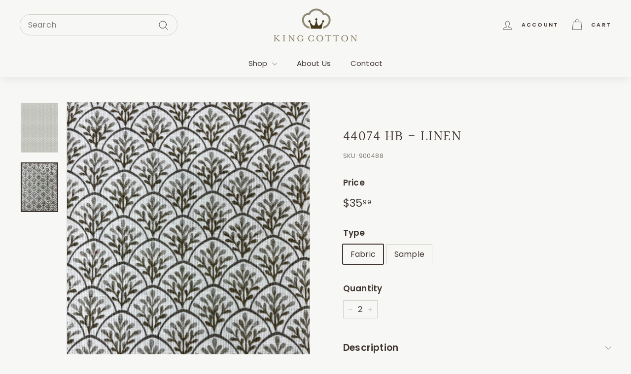

--- FILE ---
content_type: text/javascript
request_url: https://limits.minmaxify.com/fetch-js/king-cotton-fabrics.myshopify.com?t=20250812170040&callback=minMaxify.initCartValidator
body_size: 19183
content:
!function(){function i(i,a,n,e){this.cart=a||{},this.opt=i,this.customer=n,this.messages=[],this.locale=e&&e.toLowerCase()}i.prototype={recalculate:function(i){this.isOk=!0,this.messages=!i&&[],this.isApplicable()&&(this._calcWeights(),this.addMsg("INTRO_MSG"),this._doSubtotal(),this._doItems(),this._doQtyTotals(),this._doWeight())},getMessages:function(){return this.messages||this.recalculate(),this.messages},isApplicable:function(){var i=this.cart._subtotal=Number(this.cart.total_price||0)/100,a=this.opt.overridesubtotal;if(!(a>0&&i>a)){for(var n=0,e=this.cart.items||[],m=0;m<e.length;m++)n+=Number(e[m].quantity);return this.cart._totalQuantity=n,1}},addMsg:function(i,a){if(!this.messages)return;const n=this.opt.messages;var e=n[i];if(n.locales&&this.locale){var m=(n.locales[this.locale]||{})[i];void 0!==m&&(e=m)}e&&(e=this._fmtMsg(unescape(e),a)),this.messages.push(e)},equalTo:function(i){if(this.isOk!==i.isOk)return!1;var a=this.getMessages(),n=i.messages||i.getMessages&&i.getMessages()||[];if(a.length!=n.length)return!1;for(var e=0;e<a.length;++e)if(a[e]!==n[e])return!1;return!0},_calcWeights:function(){this.weightUnit=this.opt.weightUnit||"g";var i=a[this.weightUnit]||1,n=this.cart.items;if(n)for(var e=0;e<n.length;e++){var m=n[e];m._weight=Math.round(Number(m.grams||0)*i*m.quantity*100)/100}this.cart._totalWeight=Math.round(Number(this.cart.total_weight||0)*i*100)/100},_doSubtotal:function(){var i=this.cart._subtotal,a=this.opt.minorder,n=this.opt.maxorder;i<a&&(this.addMsg("MIN_SUBTOTAL_MSG"),this.isOk=!1),n>0&&i>n&&(this.addMsg("MAX_SUBTOTAL_MSG"),this.isOk=!1)},_doWeight:function(){var i=this.cart._totalWeight,a=this.opt.weightmin,n=this.opt.weightmax;i<a&&(this.addMsg("MIN_WEIGHT_MSG"),this.isOk=!1),n>0&&i>n&&(this.addMsg("MAX_WEIGHT_MSG"),this.isOk=!1)},checkGenericLimit:function(i,a,n){if(!(i.quantity<a.min&&(this.addGenericError("MIN",i,a,n),n)||a.max&&i.quantity>a.max&&(this.addGenericError("MAX",i,a,n),n)||a.multiple>1&&i.quantity%a.multiple>0&&(this.addGenericError("MULT",i,a,n),n))){var e=i.line_price/100;void 0!==a.minAmt&&e<a.minAmt&&(this.addGenericError("MIN_SUBTOTAL",i,a,n),n)||a.maxAmt&&e>a.maxAmt&&this.addGenericError("MAX_SUBTOTAL",i,a,n)}},addGenericError:function(i,a,n,e){var m={item:a};e?(i="PROD_"+i+"_MSG",m.itemLimit=n,m.refItem=e):(i="GROUP_"+i+"_MSG",m.groupLimit=n),this.addMsg(i,m),this.isOk=!1},_buildLimitMaps:function(){var i=this.opt,a=i.items||[];i.byVId={},i.bySKU={},i.byId={},i.byHandle={};for(var n=0;n<a.length;++n){var e=a[n];e.sku?i.bySKU[e.sku]=e:e.vId?i.byVId[e.vId]=e:(e.h&&(i.byHandle[e.h]=e),e.id&&(i.byId[e.id]=e))}},_doItems:function(){var i,a=this.cart.items||[],n={},e={},m=this.opt;m.byHandle||this._buildLimitMaps(),(m.itemmin||m.itemmax||m.itemmult)&&(i={min:m.itemmin,max:m.itemmax,multiple:m.itemmult});for(var d=0;d<a.length;d++){var r=a[d],t=this.getCartItemKey(r),c=n[t],o=e[r.handle];c?(c.quantity+=r.quantity,c.line_price+=r.line_price,c._weight+=r._weight):c=n[t]={ref:r,quantity:r.quantity,line_price:r.line_price,grams:r.grams,_weight:r._weight,limit:this._getIndividualItemLimit(r)},o?(o.quantity+=r.quantity,o.line_price+=r.line_price,o._weight+=r._weight):o=e[r.handle]={ref:r,quantity:r.quantity,line_price:r.line_price,grams:r.grams,_weight:r._weight},o.limit&&o.limit.combine||(o.limit=c.limit)}for(var h in n){if(r=n[h])((l=r.limit||r.limitRule)?!l.combine:i)&&this.checkGenericLimit(r,l||i,r.ref)}for(var h in e){var l;if(r=e[h])(l=r.limit||r.limitRule)&&l.combine&&this.checkGenericLimit(r,l,r.ref)}},getCartItemKey:function(i){var a=i.handle;return this.opt.forceVariantIdAsSKU?a+=i.variant_id:a+=i.sku||i.variant_id,a},getCartItemIds:function(i){var a={variant_id:i.variant_id,handle:i.handle||"",product_id:i.product_id,sku:i.sku},n=a.handle.indexOf(" ");return n>0&&(a.sku=a.handle.substring(n+1),a.handle=a.handle.substring(0,n)),a},_getIndividualItemLimit:function(i){var a=this.opt,n=this.getCartItemIds(i);return a.byVId[n.variant_id]||a.bySKU[n.sku]||a.byId[n.product_id]||a.byHandle[n.handle]},getItemLimit:function(i){var a=this.opt;if(!a)return{};void 0===a.byHandle&&this._buildLimitMaps();var n=this._getIndividualItemLimit(i);return n||(n={min:a.itemmin,max:a.itemmax,multiple:a.itemmult}),n},calcItemLimit:function(i){var a=this.getItemLimit(i);(a={max:a.max||0,multiple:a.multiple||1,min:a.min,combine:a.combine}).min||(a.min=a.multiple);var n=this.opt.maxtotalitems||0;return(!a.max||n&&n<a.max)&&(a.max=n),a},_doQtyTotals:function(){var i=this.opt.maxtotalitems,a=this.opt.mintotalitems,n=this.opt.multtotalitems,e=this.cart._totalQuantity;0!=i&&e>i&&(this.addMsg("TOTAL_ITEMS_MAX_MSG"),this.isOk=!1),e<a&&(this.addMsg("TOTAL_ITEMS_MIN_MSG"),this.isOk=!1),n>1&&e%n>0&&(this.addMsg("TOTAL_ITEMS_MULT_MSG"),this.isOk=!1)},_fmtMsg:function(i,a){var n,e,m,d=this;return i.replace(/\{\{\s*(.*?)\s*\}\}/g,(function(i,r){try{n||(n=d._getContextMsgVariables(a)||{});var t=n[r];return void 0!==t?t:e||(e=n,d._setGeneralMsgVariables(e),void 0===(t=e[r]))?(m||(m=d._makeEvalFunc(n)),m(r)):t}catch(i){return'"'+i.message+'"'}}))},formatMoney:function(i){var a=this.opt.moneyFormat;if(void 0!==a){try{i=i.toLocaleString()}catch(i){}a&&(i=a.replace(/{{\s*amount[a-z_]*\s*}}/,i))}return i},_getContextMsgVariables(i){if(i){var a,n;if(i.itemLimit){var e=i.item,m=i.refItem||e,d=i.itemLimit;a={item:m,ProductQuantity:e.quantity,ProductName:d.combine&&unescape(m.product_title||d.name)||m.title,GroupTitle:d.title,ProductMinQuantity:d.min,ProductMaxQuantity:d.max,ProductQuantityMultiple:d.multiple},n=[["ProductAmount",Number(e.line_price)/100],["ProductMinAmount",d.minAmt],["ProductMaxAmount",d.maxAmt]]}if(i.groupLimit){e=i.item,m=i.refItem||e,d=i.groupLimit;a={item:m,GroupQuantity:e.quantity,GroupTitle:d.title,GroupMinQuantity:d.min,GroupMaxQuantity:d.max,GroupQuantityMultiple:d.multiple},n=[["GroupAmount",Number(e.line_price)/100],["GroupMinAmount",d.minAmt],["GroupMaxAmount",d.maxAmt]]}if(a){for(var r=0;r<n.length;r++){const i=n[r];isNaN(i[1])||Object.defineProperty(a,i[0],{get:this.formatMoney.bind(this,i[1])})}return a}}},_setGeneralMsgVariables:function(i){var a=this.cart,n=this.opt;i.CartWeight=a._totalWeight,i.CartMinWeight=n.weightmin,i.CartMaxWeight=n.weightmax,i.WeightUnit=this.weightUnit,i.CartQuantity=a._totalQuantity,i.CartMinQuantity=n.mintotalitems,i.CartMaxQuantity=n.maxtotalitems,i.CartQuantityMultiple=n.multtotalitems;for(var e=[["CartAmount",a._subtotal],["CartMinAmount",n.minorder],["CartMaxAmount",n.maxorder]],m=0;m<e.length;m++){const a=e[m];isNaN(a[1])||Object.defineProperty(i,a[0],{get:this.formatMoney.bind(this,a[1])})}},_makeEvalFunc:function(i){return new Function("_expr","with(this) return eval(_expr)").bind(i)}};var a={g:1,kg:.001,lb:.00220462,oz:.03527396},n={messages:{INTRO_MSG:"Cannot place order, conditions not met: \n\n",PROD_MIN_MSG:"{{ProductName}}: Must have at least {{ProductMinQuantity}} yards of this item.",PROD_MAX_MSG:"{{ProductName}}: Must have at most {{ProductMaxQuantity}} of this item.",PROD_MULT_MSG:"{{ProductName}}: Quantity must be a multiple of {{ProductQuantityMultiple}}."},items:[{sku:"240185",min:3},{sku:"250967",min:3},{sku:"250968",min:3},{sku:"250969",min:3},{sku:"250970",min:3},{sku:"250971",min:3},{sku:"250972",min:3},{sku:"250973",min:3},{sku:"250974",min:3},{sku:"250975",min:3},{sku:"250976",min:3},{sku:"250977",min:3},{sku:"250978",min:3},{sku:"254136",min:3},{sku:"260151",min:3},{sku:"262318",min:2},{sku:"267037",min:2},{sku:"267039",min:2},{sku:"292609",min:2},{sku:"292610",min:2},{sku:"292611",min:2},{sku:"292612",min:2},{sku:"292613",min:2},{sku:"317562",min:2},{sku:"317579",min:2},{sku:"317586",min:2},{min:3,sku:"355180"},{min:2,sku:"383131"},{sku:"437287",min:3},{sku:"437314",min:3},{sku:"437329",min:3},{sku:"437352",min:3},{sku:"437352",min:3},{sku:"437456",min:3},{sku:"437486",min:3},{sku:"437493",min:3},{sku:"437515",min:3},{sku:"437516",min:3},{sku:"437517",min:3},{sku:"437518",min:3},{sku:"437522",min:3},{sku:"437523",min:3},{sku:"437528",min:3},{sku:"437530",min:3},{sku:"437530",min:3},{sku:"437532",min:3},{sku:"437534",min:3},{sku:"437554",min:3},{sku:"437555",min:3},{sku:"437563",min:3},{sku:"437563",min:3},{sku:"437564",min:3},{sku:"437580",min:3},{sku:"437581",min:3},{sku:"437582",min:3},{sku:"437583",min:3},{sku:"437583",min:3},{sku:"437586",min:3},{sku:"437588",min:3},{sku:"437590",min:3},{sku:"437591",min:3},{sku:"437592",min:3},{sku:"437593",min:3},{sku:"437594",min:3},{sku:"437600",min:3},{sku:"437601",min:3},{sku:"437602",min:3},{sku:"437603",min:3},{sku:"437659",min:3},{sku:"437660",min:3},{sku:"437661",min:3},{sku:"437662",min:3},{sku:"437663",min:3},{sku:"439109",min:2},{sku:"463001",min:5},{sku:"463002",min:5},{sku:"463003",min:5},{sku:"463003",min:3},{sku:"463004",min:5},{sku:"463005",min:5},{sku:"463006",min:5},{sku:"463009",min:5},{sku:"463010",min:5},{sku:"491042",min:5},{sku:"491130",min:5},{sku:"491134",min:5},{sku:"491135",min:5},{sku:"491136",min:5},{sku:"491137",min:5},{sku:"491138",min:5},{sku:"499036",min:5},{sku:"502422",min:3},{sku:"502427",min:3},{sku:"502429",min:3},{sku:"502430",min:3},{sku:"502431",min:3},{sku:"502438",min:3},{sku:"502440",min:3},{sku:"502456",min:3},{sku:"502462",min:3},{sku:"502463",min:3},{sku:"502474",min:3},{sku:"502476",min:3},{sku:"502477",min:3},{sku:"502484",min:3},{sku:"502485",min:3},{sku:"502487",min:3},{sku:"502503",min:3},{sku:"502505",min:3},{sku:"502506",min:3},{sku:"502515",min:3},{sku:"502528",min:3},{sku:"502533",min:3},{sku:"502538",min:3},{sku:"502541",min:3},{sku:"503419",min:3},{sku:"503431",min:3},{sku:"503435",min:3},{sku:"503436",min:3},{sku:"503438",min:3},{sku:"503445",min:3},{sku:"503450",min:3},{sku:"503461",min:3},{sku:"503462",min:3},{min:3,sku:"503463"},{sku:"503464",min:3},{sku:"503464",min:3},{sku:"503465",min:3},{sku:"503466",min:3},{sku:"503467",min:3},{sku:"503468",min:3},{sku:"503468",min:3},{sku:"503470",min:3},{sku:"503490",min:3},{sku:"520239",min:5},{sku:"520239",min:5},{sku:"520246",min:2},{sku:"520247",min:2},{sku:"520248",min:2},{sku:"531429",min:2},{sku:"597087",min:3},{sku:"900466",min:2},{sku:"900491",min:2},{vId:46006316302625,id:8456912601377,h:"900-004",name:"02633 - Amethyst - Sample",min:.5},{vId:46006317580577,id:8456913322273,h:"900-016",name:"02633 - Chincilla - Sample",min:.5},{vId:46006317842721,id:8456913584417,h:"02633-grass",name:"02633 - Grass - Fabric",min:2},{vId:46006317875489,id:8456913584417,h:"02633-grass",name:"02633 - Grass - Sample",min:.5},{vId:46006318235937,id:8456913912097,h:"900-009",name:"02633 - Indigo - Sample",min:.5},{vId:47097222889761,id:8743264649505,h:"05129-rattan",name:"05129 - Rattan - Fabric",min:2},{vId:46006001860897,id:8456803647777,h:"05130-citrus",name:"05130 - Citrus - Fabric",min:2},{vId:46005660025121,id:8456732868897,h:"05130-coral",name:"05130 - Coral - Fabric",min:2},{vId:47097349701921,id:8743331725601,h:"05130-indigo",name:"05130 - Indigo - Fabric",min:2},{vId:46005999763745,id:8456803123489,h:"05130-palm",name:"05130 - Palm - Fabric",min:2},{vId:46005996159265,id:8456801714465,h:"05139-citrus",name:"05139 - Citrus - Fabric",min:2},{vId:46005996781857,id:8456802009377,h:"05139-coral",name:"05139 - Coral - Fabric",min:2},{vId:46005997142305,id:8456802107681,h:"05139-graphite",name:"05139 - Graphite - Fabric",min:2},{vId:46005997994273,id:8456802271521,h:"05139-indigo",name:"05139 - Indigo - Fabric",min:2},{vId:46005996847393,id:8456802042145,h:"05139-ivory",name:"05139 - Ivory - Fabric",min:2},{vId:46005998616865,id:8456802566433,h:"05139-palm",name:"05139 - Palm - Fabric",min:2},{vId:46005994193185,id:8456800993569,h:"05144-quarry",name:"05144 - Quarry - Fabric",min:2},{vId:46005994291489,id:8456801059105,h:"05144-sky",name:"05144 - Sky - Fabric",min:2},{vId:46005993505057,id:8456800633121,h:"05146-citrus",name:"05146 - Citrus - Fabric",min:2},{vId:46005994094881,id:8456800928033,h:"05146-coral",name:"05146 - Coral - Fabric",min:2},{vId:46005995897121,id:8456801550625,h:"05148-chambray",name:"05148 - Chambray - Fabric",min:2},{vId:47097584648481,id:8743404241185,h:"05149-graphite",name:"05149 - Graphite - Fabric",min:2},{vId:47097613943073,id:8743407419681,h:"05149-navy-palm",name:"05149 - Navy Palm - Fabric",min:2},{vId:46005995045153,id:8456801222945,h:"05150-aqua",name:"05150 - Aqua - Fabric",min:2},{vId:46005995667745,id:8456801485089,h:"05150-blue",name:"05150 - Blue - Fabric",min:2},{vId:47097332171041,id:8743322616097,h:"05150-indigo",name:"05150 - Indigo - Fabric",min:2},{vId:46005995340065,id:8456801321249,h:"05150-linen",name:"05150 - Linen - Fabric",min:2},{vId:49677598196001,id:9499865743649,h:"05146-citrus-copy",name:"85983 - Navy - Fabric",min:2},{vId:46006316269857,id:8456912601377,h:"900-004",name:"900-004 - Fabric",min:2},{vId:46006319120673,id:8456914239777,h:"900-006",name:"900-006 - Fabric",min:2},{vId:46006299164961,id:8456903524641,h:"900-007",name:"900-007 - Fabric",min:2},{vId:46006316925217,id:8456912961825,h:"900-008",name:"900-008 - Fabric",min:2},{vId:46006318203169,id:8456913912097,h:"900-009",name:"900-009 - Fabric",min:2},{vId:46006319874337,id:8456914829601,h:"900-010",name:"900-010 - Fabric",min:2},{vId:46997724922145,id:8706221506849,h:"900-011",name:"900-011 - Fabric",min:2},{vId:46006298902817,id:8456903295265,h:"900-012",name:"900-012 - Fabric",min:2},{vId:46006298575137,id:8456903000353,h:"900-013",name:"900-013 - Fabric",min:2},{vId:46006317547809,id:8456913322273,h:"900-016",name:"900-016 - Fabric",min:2},{vId:46006315254049,id:8456911946017,h:"900-047",name:"900-047 - Fabric",min:2},{vId:46006307389729,id:8456908046625,h:"900-048",name:"900-048 - Fabric",min:2},{vId:46006300180769,id:8456904343841,h:"900-049",name:"900-049 - Fabric",min:2},{vId:46006305915169,id:8456907325729,h:"900-050",name:"900-050 - Fabric",min:2},{vId:46006305456417,id:8456907260193,h:"900-051",name:"900-051 - Fabric",min:2},{vId:46006305358113,id:8456907194657,h:"900-052",name:"900-052 - Fabric",min:2},{vId:46006299427105,id:8456903754017,h:"900-053",name:"900-053 - Fabric",min:2},{vId:46006299787553,id:8456904081697,h:"900-054",name:"900-054 - Fabric",min:2},{vId:46006314467617,id:8456911421729,h:"900-100",name:"900-100 - Fabric",min:2},{vId:46006305194273,id:8456907096353,h:"900-101",name:"900-101 - Fabric",min:2},{vId:46006314074401,id:8456911126817,h:"fleur-botanical-fg-la-mer",name:"900-102 - Fabric",min:2},{vId:46006314860833,id:8456911716641,h:"900-109",name:"900-109 - Fabric",min:2},{vId:46006316106017,id:8456912535841,h:"900-111",name:"900-111 - Fabric",min:2},{vId:46006315974945,id:8456912470305,h:"900-112",name:"900-112 - Fabric",min:2},{vId:46006315548961,id:8456912240929,h:"900-114",name:"900-114 - Fabric",min:2},{vId:46006301163809,id:8456905163041,h:"900-116",name:"900-116 - Fabric",min:2},{vId:46006301458721,id:8456905425185,h:"900-119",name:"900-119 - Fabric",min:2},{vId:46006303785249,id:8456906146081,h:"900-121",name:"900-121 - Fabric",min:2},{vId:46006303260961,id:8456905818401,h:"900-122",name:"900-122 - Fabric",min:2},{vId:46006298149153,id:8456902607137,h:"900-125",name:"900-125 - Fabric",min:2},{vId:46006324068641,id:8456917745953,h:"900-132",name:"900-132 - Fabric",min:2},{vId:46006323314977,id:8456917156129,h:"900-133",name:"900-133 - Fabric",min:2},{vId:46006323773729,id:8456917516577,h:"900-134",name:"900-134 - Fabric",min:2},{vId:46006322004257,id:8456916009249,h:"900-140",name:"900-140 - Fabric",min:2},{vId:46006320628001,id:8456915353889,h:"900-142",name:"900-142 - Fabric",min:2},{vId:46006320202017,id:8456915026209,h:"900-143",name:"900-143 - Fabric",min:2},{vId:46006324920609,id:8456917877025,h:"900-144",name:"900-144 - Fabric",min:2},{vId:46006322987297,id:8456916893985,h:"900-147",name:"900-147 - Fabric",min:2},{vId:46006323970337,id:8456917680417,h:"900-148",name:"900-148 - Fabric",min:2},{vId:46006306210081,id:8456907456801,h:"900-224",name:"900-224 - Fabric",min:2},{vId:46006313320737,id:8456910733601,h:"900-276",name:"900-276 - Fabric",min:2},{vId:46006313058593,id:8456910504225,h:"900-294",name:"900-294 - Fabric",min:2},{vId:46006312730913,id:8456910209313,h:"900-300",name:"900-300 - Fabric",min:2},{vId:46006086533409,id:8456842641697,h:"900-462",name:"900-462 - Fabric",min:2},{vId:47097315426593,id:8743315013921,h:"900-463",name:"900-463 - Fabric",min:2},{vId:46006086041889,id:8456842412321,h:"900-464",name:"900-464 - Fabric",min:2},{vId:46006085812513,id:8456842215713,h:"900-465",name:"900-465 - Fabric",min:2},{vId:46006085517601,id:8456841986337,h:"900-466",name:"900-466 - Fabric",min:2},{vId:46006085157153,id:8456841756961,h:"900-468",name:"900-468 - Fabric",min:2},{vId:46006084960545,id:8456841593121,h:"900-469",name:"900-469 - Fabric",min:2},{vId:46006084337953,id:8456841363745,h:"900-470",name:"900-470 - Fabric",min:2},{vId:46006083649825,id:8456840937761,h:"900-471",name:"900-471 - Fabric",min:2},{vId:46006083485985,id:8456840839457,h:"900-472",name:"900-472 - Fabric",min:2},{vId:46006082961697,id:8456840610081,h:"900-473",name:"900-473 - Fabric",min:2},{vId:46006062481697,id:8456831861025,h:"900-482",name:"900-482 - Fabric",min:2},{vId:46006061596961,id:8456831500577,h:"900-483",name:"900-483 - Fabric",min:2},{vId:46006061236513,id:8456831369505,h:"900-484",name:"900-484 - Fabric",min:2},{vId:46006059499809,id:8456830845217,h:"900-485",name:"900-485 - Fabric",min:2},{vId:46006056485153,id:8456830157089,h:"900-488",name:"900-488 - Fabric",min:2},{vId:46006053339425,id:8456829141281,h:"900-491",name:"900-491 - Fabric",min:2},{vId:46006050259233,id:8456827601185,h:"900-494",name:"900-494 - Fabric",min:2},{vId:46006047408417,id:8456826028321,h:"900-495",name:"900-495 - Fabric",min:2},{vId:46006045540641,id:8456825012513,h:"900-496",name:"900-496 - Fabric",min:2},{vId:46006044360993,id:8456824226081,h:"900-497",name:"900-497 - Fabric",min:2},{vId:46006043869473,id:8456823898401,h:"900-498",name:"900-498 - Fabric",min:2},{vId:46006043312417,id:8456823472417,h:"900-499",name:"900-499 - Fabric",min:2},{vId:46006038626593,id:8456820261153,h:"900-505",name:"900-505 - Fabric",min:2},{vId:46006036955425,id:8456819671329,h:"900-506",name:"900-506 - Fabric",min:2},{vId:46006036726049,id:8456819441953,h:"900-507",name:"900-507 - Fabric",min:2},{vId:46006035284257,id:8456819048737,h:"900-508",name:"900-508 - Fabric",min:2},{vId:46006034792737,id:8456818786593,h:"900-510",name:"900-510 - Fabric",min:2},{vId:46006034235681,id:8456818491681,h:"900-511",name:"900-511 - Fabric",min:2},{vId:46006032892193,id:8456817836321,h:"900-512",name:"900-512 - Fabric",min:2},{vId:46006031581473,id:8456817180961,h:"900-513",name:"900-513 - Fabric",min:2},{vId:46006030795041,id:8456816722209,h:"900-514",name:"900-514 - Fabric",min:2},{vId:46006029877537,id:8456816328993,h:"900-515",name:"900-515 - Fabric",min:2},{vId:46006029582625,id:8456816132385,h:"900-516",name:"900-516 - Fabric",min:2},{vId:46006029025569,id:8456815935777,h:"900-517",name:"900-517 - Fabric",min:2},{vId:46005860303137,id:8456758657313,h:"about-face-sand-castle",name:"About Face - Sand Castle - Fabric",min:3},{vId:46006285500705,id:8456895594785,h:"accent-atlantic",name:"Accent - Atlantic - Fabric",min:2},{vId:46006285238561,id:8456895365409,h:"accent-safari",name:"Accent - Safari - Fabric",min:2},{vId:46854180765985,id:8630930604321,h:"ackworth-topaz",name:"Ackworth - Topaz - Fabric",min:3},{vId:49800697676065,id:9539538911521,h:"angeline-celedon",name:"Angeline - Celedon - Fabric",min:3},{vId:46005930066209,id:8456781922593,h:"apoline-azure",name:"Apoline - Azure - Fabric",min:2},{vId:46005929804065,id:8456781791521,h:"apoline-bisque",name:"Apoline - Bisque - Fabric",min:2},{vId:46005930295585,id:8456782053665,h:"apoline-charcoal",name:"Apoline - Charcoal - Fabric",min:2},{vId:46005929640225,id:8456781660449,h:"apoline-harvest",name:"Apoline - Harvest - Fabric",min:2},{vId:46005930524961,id:8456782184737,h:"apoline-navy",name:"Apoline - Navy - Fabric",min:2},{vId:47097357304097,id:8743335723297,h:"apoline-rose",name:"Apoline - Rose - Fabric",min:2},{vId:48824575295777,id:9265568284961,h:"arbor-garden-delphinium",name:"Arbor Garden - Delphinium - Fabric",min:2},{vId:48824549802273,id:9265560977697,h:"arbor-garden-marigold",name:"Arbor Garden - Marigold - Fabric",min:2},{vId:46006206365985,id:8456883765537,h:"arboretum-delft",name:"Arboretum - Delft - Fabric",min:2},{vId:46006195028257,id:8456880488737,h:"arboretum-rain",name:"Arboretum- Rain - Fabric",min:2},{vId:46006168256801,id:8456872427809,h:"archetype-aqua",name:"Archetype - Aqua - Fabric",min:3},{vId:46006088892705,id:8456843886881,h:"archetype-birch",name:"Archetype - Birch - Fabric",min:3},{vId:46006168355105,id:8456872493345,h:"archetype-chrome",name:"Archetype - Chrome - Fabric",min:3},{vId:46006088761633,id:8456843788577,h:"archetype-dove",name:"Archetype - Dove - Fabric",min:3},{vId:46854202458401,id:8630934700321,h:"archetype-papyrus",name:"Archetype - Papyrus - Fabric",min:3},{vId:46006415393057,id:8456948777249,h:"artisan-lagoon",name:"Artisan - Lagoon - Fabric",min:3},{vId:49800718385441,id:9539550806305,h:"audubon",name:"Audubon - Sapphire / Parchment - Fabric / Blue",min:3},{vId:49800740372769,id:9539550806305,h:"audubon",name:"Audubon - Sapphire / Parchment - Fabric / Brown",min:3},{vId:46006184575265,id:8456877670689,name:"Avignon - Grass - Fabric",min:5},{vId:47198218617121,id:8769339785505,h:"baldwin-birch",name:"Baldwin - Birch - Fabric",min:3},{vId:46005876621601,id:8456762458401,h:"baldwin-cornflower",name:"Baldwin - Cornflower - Fabric",min:3},{vId:46006253125921,id:8456889991457,h:"baldwin-powder-pink",name:"Baldwin - Powder Pink - Fabric",min:3},{vId:49974770958625,id:9566042456353,h:"battersea-park-delft",name:"Battersea Park in Delft - Swavelle Upholstery Fabric - Fabric",min:3},{vId:47198078271777,id:8769329627425,h:"bennet-natural",name:"Bennet - Natural - Fabric",min:3},{vId:46006193520929,id:8456880062753,h:"betide-regatta",name:"Betide - Regatta - Fabric",min:3},{vId:46006327148833,id:8456919318817,h:"big-shot-birch",name:"Big Shot - Birch - Fabric",min:3},{vId:46005973418273,id:8456796242209,h:"bindi-kelly",name:"Bindi - Kelly - Fabric",min:2},{vId:46005973844257,id:8456796438817,h:"birds-of-paradise-bali",name:"Birds of Paradise - Bali - Fabric",min:2},{vId:46005972173089,id:8456795488545,h:"birds-of-paradise-robben",name:"Birds of Paradise - Robben - Fabric",min:2},{vId:46006185132321,id:8456877834529,h:"blanca-loder",name:"Blanca - Loder - Fabric",min:3},{vId:46006278684961,id:8456893727009,h:"blossom-grey",name:"Blossom - Grey - Fabric",min:2},{vId:48824643354913,id:9265589158177,h:"blush-spring-whisper",name:"Blush Spring - Whisper - Fabric",min:3},{vId:46006086762785,id:8456842805537,h:"bohemia-titanium",name:"Bohemia - Titanium - Fabric",min:2},{vId:46006136635681,id:8456863580449,name:"Bottom Line - Blush - Fabric",min:3},{vId:46006135652641,id:8456863220001,name:"Bottom Line - Devon - Fabric",min:3},{vId:46006136275233,id:8456863449377,name:"Bottom Line - Fog - Fabric",min:3},{vId:46006135292193,id:8456862990625,name:"Bottom Line - Marina - Fabric",min:3},{vId:46006138241313,id:8456863908129,name:"Bottom Line - Oyster - Fabric",min:3},{vId:46006136373537,id:8456863482145,name:"Bottom Line - Sand - Fabric",min:3},{vId:46006135521569,id:8456863121697,name:"Bottom Line - Seaglass - Fabric",min:3},{vId:46006135849249,id:8456863351073,name:"Bottom Line - Stone - Fabric",min:3},{vId:46005921775905,id:8456777793825,h:"brodex-doe",name:"Brodex - Doe - Fabric",min:3},{vId:46006209052961,id:8456884420897,name:"Burma - Seabreeze - Fabric",min:5},{vId:46006016147745,id:8456810496289,h:"busy-bee-honey",name:"Busy Bee - Honey - Fabric",min:3},{vId:46854447104289,id:8631009870113,h:"busy-bee-linen",name:"Busy Bee - Linen - Fabric",min:3},{vId:46005934424353,id:8456784478497,h:"cadiz-breeze",name:"Cadiz - Breeze - Fabric",min:3},{vId:46005893562657,id:8456766161185,h:"calgary-oatmeal",name:"Calgary - Oatmeal - Fabric",min:3},{vId:47562187931937,id:8875573313825,h:"calvary-natural-1",name:"Calvary - Natural - Fabric",min:3},{vId:47562213130529,id:8875581014305,h:"calvary-oatmeal",name:"Calvary - Oatmeal - Fabric",min:3},{vId:46005927280929,id:8456780546337,h:"capucine-bisque",name:"Capucine - Bisque - Fabric",min:2},{vId:46005926723873,id:8456780251425,h:"capucine-harvest",name:"Capucine - Harvest - Fabric",min:2},{vId:46005927182625,id:8456780448033,h:"capucine-indigo",name:"Capucine - Indigo - Fabric",min:2},{vId:46005926953249,id:8456780349729,h:"capucine-linen",name:"Capucine - Linen - Fabric",min:2},{vId:49797478711585,id:9538335605025,name:"Carousel - Enchanted Forest - Fabric / Blue",min:5},{vId:49799669645601,id:9538335605025,name:"Carousel - Enchanted Forest - Fabric / Pink",min:5},{vId:49827618717985,id:9543889617185,name:"Carousel - Teal Raspberry - Fabric / Blue",min:5},{vId:49827618881825,id:9543889617185,name:"Carousel - Teal Raspberry - Fabric / Pink",min:5},{vId:46005972795681,id:8456795848993,h:"castille-camel",name:"Castille - Camel - Fabric",min:2},{vId:46005926166817,id:8456779890977,h:"castleford-150-smoke",name:"Castleford - 150 Smoke - Fabric",min:2},{vId:47197965091105,id:8769309376801,name:"Catalina/ Black Pearl - Fabric",min:5},{vId:47197892575521,id:8769296204065,name:"Catalina/ Sand Dune - Fabric",min:5},{vId:46006292250913,id:8456899166497,h:"cedar-falls-dune",name:"Cedar Falls - Dune - Fabric",min:3},{vId:46006291956001,id:8456898904353,h:"cedar-falls-rain",name:"Cedar Falls - Rain - Fabric",min:3},{vId:46005974270241,id:8456796635425,h:"cha-cha-olive",name:"Cha Cha - Olive - Fabric",min:2},{vId:48122558906657,id:9000946106657,h:"chava-sea",name:"Chava - Sea - Fabric",min:2},{vId:46006412345633,id:8456947400993,h:"check-please-lagoon-1",name:"Check  Please - Lagoon - Fabric",min:3},{vId:46006414213409,id:8456948089121,h:"check-please-lakeland-1",name:"Check  Please - Lakeland - Fabric",min:3},{vId:46006135193889,id:8456862925089,name:"Check Please - Coral - Fabric",min:3},{vId:46006293004577,id:8456899625249,h:"check-please-green-tea",name:"Check Please - Green Tea - Fabric",min:3},{vId:46006309519649,id:8456908964129,h:"check-please-harvest-1",name:"Check Please - Harvest - Fabric",min:3},{vId:46006134931745,id:8456862794017,name:"Check Please - Harvest - Fabric",min:3},{vId:46006131949857,id:8456861909281,name:"Check Please - Lagoon - Fabric",min:3},{vId:46006131720481,id:8456861745441,name:"Check Please - Lakeland - Fabric",min:3},{vId:46006133391649,id:8456862105889,name:"Check Please - Moonstone - Fabric",min:3},{vId:46006131556641,id:8456861647137,name:"Check Please - Nautical - Fabric",min:3},{vId:46006131851553,id:8456861843745,name:"Check Please - Resist - Fabric",min:3},{vId:46006310863137,id:8456909324577,h:"check-please-sunshine-1",name:"Check Please - Sunshine - Fabric",min:3},{vId:46006135128353,id:8456862892321,name:"Check Please - Sunshine - Fabric",min:3},{vId:46006132932897,id:8456862040353,name:"Check Please - Zinc - Fabric",min:3},{vId:46006130868513,id:8456861417761,name:"Check Please Plus - Green Tea - Fabric",min:3},{vId:46006131163425,id:8456861516065,name:"Check Please Plus - Marina - Fabric",min:3},{vId:46006130180385,id:8456861122849,name:"Check Please Plus - Soft Coral - Fabric",min:3},{vId:46006130802977,id:8456861384993,name:"Check Please Plus - Stone - Fabric",min:3},{vId:46006169272609,id:8456872853793,h:"chevalier-lagoon",name:"Chevalier - Lagoon - Fabric",min:3},{vId:49800790442273,id:9539588981025,h:"chloe-twilight",name:"Chloe - Twilight - Fabric",min:3},{vId:46005880422689,id:8456763343137,h:"classic-ticking",name:"Classic Ticking - Fabric",min:2},{vId:46006284845345,id:8456895070497,h:"cleary-cement",name:"Cleary - Cement - Fabric",min:2},{vId:46006264955169,id:8456891498785,h:"clemson-caramel",name:"Clemson - Caramel - Fabric",min:3},{vId:46005935014177,id:8456784838945,name:"Cubic - Aegean - Fabric",min:5},{vId:46005934719265,id:8456784675105,name:"Cubic - Asphalt - Fabric",min:5},{vId:46005935866145,id:8456785199393,name:"Cubic - Raven - Fabric",min:5},{vId:46005936161057,id:8456785428769,name:"Cubic - White Linen - Fabric",min:5},{vId:46835472531745,id:8625665311009,h:"daisy-black-on-ivory",name:"Daisy - Black on Ivory - Fabric",min:3},{vId:46835461783841,id:8625659805985,h:"daisy-grey-on-ivory",name:"Daisy - Grey on Ivory - Fabric",min:3},{vId:46835450413345,id:8625654726945,h:"daisy-ivory-on-ivory",name:"Daisy - Ivory on Ivory - Fabric",min:3},{vId:47079863419169,id:8737877131553,h:"daisy-ivory-on-oatmeal",name:"Daisy - Ivory on Oatmeal - Fabric",min:3},{vId:47014217941281,id:8712976597281,h:"dakota-ivory",name:"Dakota - Ivory - Fabric",min:3},{vId:46005898740001,id:8456767340833,h:"dakota-lt-grey",name:"Dakota - Lt. Grey - Fabric",min:3},{vId:48909506511137,id:9310564516129,h:"daniela-oatmeal",name:"Daniela - Oatmeal - Fabric",min:3},{vId:48909523910945,id:9310570643745,h:"daniela-white",name:"Daniela - White - Fabric",min:3},{vId:46005929509153,id:8456781562145,h:"darcy-azure",name:"Darcy - Azure - Fabric",min:2},{vId:46005929443617,id:8456781529377,h:"darcy-bisque",name:"Darcy - Bisque - Fabric",min:2},{vId:46005928722721,id:8456781365537,h:"darcy-jardin",name:"Darcy - Jardin - Fabric",min:2},{vId:46005928493345,id:8456781201697,h:"darcy-la-mer",name:"Darcy - La Mer - Fabric",min:2},{vId:46005928591649,id:8456781267233,h:"darcy-linen",name:"Darcy - Linen - Fabric",min:2},{vId:46006087123233,id:8456843100449,h:"darcy-rose",name:"Darcy - Rose - Fabric",min:2},{vId:46005928821025,id:8456781431073,h:"darcy-vert",name:"Darcy - Vert - Fabric",min:2},{vId:46005915713825,id:8456775860513,h:"deane-emb-502-fern",name:"Deane Emb - 502 Fern - Fabric",min:2},{vId:46005656748321,id:8456732639521,h:"deane-emb",name:"Deane Emb - Flint - Fabric",min:2},{vId:46006404055329,id:8456943698209,h:"deane-embroidered-smoke",name:"Deane Embroidered – Smoke - Fabric",min:2},{vId:46006403301665,id:8456943370529,h:"deanne-porcelain",name:"Deanne – Porcelain - Fabric",min:2},{vId:46006127165729,id:8456860172577,name:"Deja Vu - Blush - Fabric",min:3},{vId:46006125297953,id:8456860008737,name:"Deja Vu - Domino - Fabric",min:3},{vId:46005919023393,id:8456776745249,h:"deja-vu-harvest",name:"Deja Vu - Harvest - Fabric",min:3},{vId:46006127100193,id:8456860139809,name:"Deja Vu - Harvest - Fabric",min:3},{vId:46006127395105,id:8456860270881,name:"Deja Vu - Horizon - Fabric",min:3},{vId:46006127231265,id:8456860205345,name:"Deja Vu - Lagoon - Fabric",min:3},{vId:46006127788321,id:8456860401953,name:"Deja Vu - Marina - Fabric",min:3},{vId:46006125363489,id:8456860041505,name:"Deja Vu - Zinc - Fabric",min:3},{vId:46005974466849,id:8456796766497,h:"devi-celedon",name:"Devi - Celedon - Fabric",min:2},{vId:46005845983521,id:8456755478817,h:"devi-neptune",name:"Devi - Neptune - Fabric",min:2},{vId:48909498679585,id:9310562517281,h:"diana-ivory",name:"Diana - Ivory - Fabric",min:3},{vId:48909382582561,id:9310531879201,h:"diana-oatmeal",name:"Diana - Oatmeal - Fabric",min:3},{vId:46854608453921,id:8631067410721,h:"dive-in-coral",name:"Dive In - Coral - Fabric",min:3},{vId:46005859025185,id:8456758427937,h:"do-re-mi-zen",name:"Do Re Mi - Zen - Fabric",min:3},{vId:46854379503905,id:8630981263649,h:"doe-a-deer-titanium-2",name:"Doe A Deer - Titanium - Fabric",min:3},{vId:46005923414305,id:8456778776865,h:"double-issue-onyx",name:"Double Issue - Onyx - Fabric",min:3},{vId:46854061228321,id:8630913073441,h:"double-up-fern",name:"Double Up - Fern - Fabric",min:3},{vId:46854111592737,id:8630919332129,h:"double-up-linen",name:"Double Up - Linen - Fabric",min:3},{vId:47501432226081,id:8855562486049,h:"double-up-sand",name:"Double Up - Sand - Fabric",min:3},{vId:46854125682977,id:8630920970529,h:"double-up-stone",name:"Double Up - Stone - Fabric",min:3},{vId:46854089933089,id:8630917169441,h:"double-up-water",name:"Double Up - Water - Fabric",min:3},{vId:46005928329505,id:8456781103393,h:"duchemin-bisque",name:"Duchemin - Bisque - Fabric",min:2},{vId:46005928198433,id:8456781005089,h:"duchemin-harvest",name:"Duchemin - Harvest - Fabric",min:2},{vId:46005928067361,id:8456780906785,h:"duchemin-indigo",name:"Duchemin - Indigo - Fabric",min:2},{vId:47014139035937,id:8712908701985,h:"dudley-french-blue",name:"Dudley Cotton in French Blue - Fabric",min:3},{vId:49800919941409,id:9539634430241,h:"angeline-celedon-copy",name:"Elizabeth - Mist - Fabric",min:3},{vId:46005922398497,id:8456778088737,h:"elodie-linen",name:"Elodie - Linen - Fabric",min:2},{vId:46005931508001,id:8456782872865,h:"elodie-rose",name:"Elodie - Rose - Fabric",min:2},{vId:47194646872353,id:8768865501473,h:"elodie-vert",name:"Elodie - Vert - Fabric",min:2},{vId:46005931606305,id:8456782938401,h:"elodie-bleu",name:"Elodie -Bleu - Fabric",min:2},{vId:46005926494497,id:8456780054817,h:"eloise-170-heather",name:"Eloise - 170 Heather - Fabric",min:2},{vId:46006168420641,id:8456872526113,h:"elspeth-slate",name:"Elspeth - Slate - Fabric",min:3},{vId:47562294001953,id:8875592712481,h:"enchanted-forest-eucalyptus",name:"Enchanted Forest - Eucalyptus - Fabric",min:3},{vId:47840984596769,id:8935845921057,h:"epicenter-wheat-1",name:"Epicenter - Wheat - Fabric",min:3},{vId:47198026170657,id:8769321009441,name:"Essex - Linen - Fabric",min:5},{vId:48452761223457,id:9120739590433,h:"fairchild-botanic-delphinium",name:"Fairchild Botanic - Delphinium - Fabric",min:2},{vId:48452668096801,id:9120710033697,h:"fairchild-botanic-dusty",name:"Fairchild Botanic - Dusty Miller - Fabric",min:2},{vId:48452743790881,id:9120733233441,h:"fairchild-botanic-fern",name:"Fairchild Botanic - Fern - Fabric",min:2},{vId:46005976957217,id:8456797716769,h:"far-hills-cerulean",name:"Far Hills - Cerulean - Fabric",min:3},{vId:46005981413665,id:8456798142753,h:"far-hills-oak",name:"Far Hills - Oak - Fabric",min:3},{vId:46006121267489,id:8456858304801,name:"Finn - Adobe - Fabric",min:3},{vId:46006101147937,id:8456849228065,name:"Finn - Beech - Fabric",min:3},{vId:46006122610977,id:8456858992929,name:"Finn - Blush - Fabric",min:3},{vId:46006120415521,id:8456857846049,name:"Finn - Cobblestone - Fabric",min:3},{vId:46006122840353,id:8456859156769,name:"Finn - Confetti - Fabric",min:3},{vId:46005937635617,id:8456786084129,name:"Finn - Denim - Fabric",min:3},{vId:46006130049313,id:8456861057313,name:"Finn - Flannel - Fabric",min:3},{vId:46006117826849,id:8456856764705,name:"Finn - Flax - Fabric",min:3},{vId:46006112616737,id:8456854077729,name:"Finn - Indigo - Fabric",min:3},{vId:46005936881953,id:8456785821985,name:"Finn - Lagoon - Fabric",min:3},{vId:46006128607521,id:8456860631329,name:"Finn - Lilac - Fabric",min:3},{vId:46006115434785,id:8456855453985,name:"Finn - Mist - Fabric",min:3},{vId:46006117433633,id:8456856502561,name:"Finn - Natural - Fabric",min:3},{vId:46006115074337,id:8456855224609,name:"Finn - Pesto - Fabric",min:3},{vId:46006122152225,id:8456858665249,name:"Finn - Red Pepper - Fabric",min:3},{vId:46006113042721,id:8456854339873,name:"Finn - Resist - Fabric",min:3},{vId:46006122905889,id:8456859189537,name:"Finn - Safari - Fabric",min:3},{vId:46006116352289,id:8456855978273,name:"Finn - Sea Salt - Fabric",min:3},{vId:46006129099041,id:8456860827937,name:"Finn - Shale - Fabric",min:3},{vId:46006114320673,id:8456854831393,name:"Finn - Spa - Fabric",min:3},{vId:46006130114849,id:8456861090081,name:"Finn - Stone - Fabric",min:3},{vId:46006115729697,id:8456855617825,name:"Finn - Tumbleweed - Fabric",min:3},{vId:46006116811041,id:8456856240417,name:"Finn - Wicker - Fabric",min:3},{vId:46006129295649,id:8456860893473,name:"Finn - Zinc - Fabric",min:3},{vId:46005968961825,id:8456794308897,h:"fiore-cypress",name:"Fiore - Cypress - Fabric",min:2},{vId:46005969355041,id:8456794603809,h:"fiore-mushroom",name:"Fiore - Mushroom - Fabric",min:2},{vId:46005967716641,id:8456793588001,h:"fiore-navy",name:"Fiore - Navy - Fabric",min:2},{vId:46005969125665,id:8456794439969,h:"fiore-quince",name:"Fiore - Quince - Fabric",min:2},{id:8456811774241,h:"fisher-confetti",name:"Fisher - Confetti",min:2},{vId:46006030205217,id:8456816492833,h:"fizz-cloud",name:"Fizz - Cloud - Fabric",min:3},{vId:46005878751521,id:8456762917153,h:"flexon-aqua",name:"Flexon - Aqua - Fabric",min:3},{vId:46006287499553,id:8456896774433,h:"flower-mania-shell",name:"Flower Mania - Shell - Fabric",min:2},{vId:46854621298977,id:8631073800481,h:"flowers-of-paradise-fresh-cut",name:"Flowers of Paradise - Fresh Cut - Fabric",min:3},{id:9924969562401,h:"folly-seamist-hamilton-fabric",name:"Folly Seamist Hamilton Fabric",min:2},{vId:46854017057057,id:8630903898401,h:"footprint-charcoal",name:"Footprint - Charcoal - Fabric",min:3},{vId:46854045794593,id:8630910222625,h:"footprint-crimson",name:"Footprint - Crimson - Fabric",min:3},{vId:46854038454561,id:8630908748065,h:"footprint-navy",name:"Footprint - Navy - Fabric",min:3},{vId:46006277931297,id:8456893432097,h:"forest-friends-linen",name:"Forest Friends - Linen - Fabric",min:2},{vId:46006406644001,id:8456945172769,h:"foxy-plaid-dune",name:"Foxy Plaid - Dune - Fabric",min:3},{vId:47562263560481,id:8875589370145,h:"fragment-cerulean",name:"Fragment - Cerulean - Fabric",min:3},{vId:47562259300641,id:8875588518177,h:"fragment-truffle",name:"Fragment - Truffle - Fabric",min:3},{vId:46005914403105,id:8456775139617,h:"fresh-files-fawn",name:"Fresh Files - Fawn - Fabric",min:3},{vId:46854346015009,id:8630968647969,h:"from-the-gecko-cream",name:"From The Gecko - Cream - Fabric",min:3},{vId:46005993439521,id:8456800600353,h:"frontenac-spring",name:"Frontenac - Spring - Fabric",min:2},{vId:46006032007457,id:8456817443105,h:"fulfilled-ebony",name:"Fulfilled - Ebony - Fabric",min:3},{vId:46006084632865,id:8456841429281,h:"fulfilled-natural",name:"Fulfilled - Natural - Fabric",min:3},{vId:48391182221601,id:9095151288609,h:"garden-row-dahlia",name:"Garden Row - Dahlia - Fabric",min:2},{vId:48391242645793,id:9095162724641,h:"garden-row-delphinium",name:"Garden Row - Delphinium - Fabric",min:2},{vId:46853662933281,id:8630830825761,h:"gardenscape-greenery",name:"Gardenscape - Greenery - Fabric",min:3},{vId:46005927575841,id:8456780677409,h:"gardinier-coral",name:"Gardinier - Coral - Fabric",min:2},{vId:46005927510305,id:8456780644641,h:"gardinier-indigo",name:"Gardinier - Indigo - Fabric",min:2},{vId:46006086205729,id:8456842477857,h:"gardinier-la-mer",name:"Gardinier - La Mer - Fabric",min:2},{vId:46005927805217,id:8456780808481,h:"gardinier-linen",name:"Gardinier - Linen - Fabric",min:2},{vId:46006086926625,id:8456842936609,h:"gardinier-rose",name:"Gardinier - Rose - Fabric",min:2},{vId:46005927412001,id:8456780579105,h:"gardinier-soleil",name:"Gardinier - Soleil - Fabric",min:2},{vId:49799797637409,id:9539101884705,h:"gazebo-trellis-flax",name:"Gazebo Trellis - Flax - Fabric",min:3},{vId:48122569916705,id:9000947482913,h:"gels-ecru",name:"Gels - Ecru - Fabric",min:2},{vId:48122564215073,id:9000946794785,h:"gels-white",name:"Gels - White - Fabric",min:2},{vId:46006168813857,id:8456872788257,h:"go-getter-jute",name:"Go Getter - Jute - Fabric",min:3},{vId:46006297133345,id:8456902017313,h:"grace-ivory",name:"Grace - Ivory - Fabric",min:3},{vId:46006221570337,id:8456886059297,h:"grace-raul-blue",name:"Grace - Raul Blue - Fabric",min:3},{vId:48386329903393,id:9093144150305,h:"greenfields-daisy",name:"Greenfields - Daisy - Fabric",min:2},{vId:48386380792097,id:9093163057441,h:"greenfields-dusty-miller",name:"Greenfields - Dusty Miller - Fabric",min:2},{vId:48386342977825,id:9093152440609,h:"greenfields-hydrangea",name:"Greenfields - Hydrangea - Fabric",min:2},{vId:48386290352417,id:9093125767457,h:"greenfields-larkspur",name:"Greenfields - Larkspur - Fabric",min:2},{vId:48386411561249,id:9093167448353,h:"greenfields-pansy",name:"Greenfields - Pansy - Fabric",min:2},{vId:48386358772001,id:9093158895905,h:"greenfields-water-lily",name:"Greenfields - Water Lily - Fabric",min:2},{vId:46006166847777,id:8456872263969,h:"ground-breaker-flaxen",name:"Ground Breaker - Flaxen - Fabric",min:3},{vId:46006031286561,id:8456817049889,h:"guilty-pleasure-dove",name:"Guilty Pleasure - Dove - Fabric",min:3},{vId:46005914632481,id:8456775303457,h:"guilty-pleasure-stone",name:"Guilty Pleasure - Stone - Fabric",min:3},{vId:46854132859169,id:8630922281249,h:"hanami-sky",name:"Hanami - Sky - Fabric",min:3},{vId:46854158745889,id:8630926377249,h:"handcraft-everglade-1",name:"Handcraft - Everglade - Fabric",min:3},{vId:46006407332129,id:8456945729825,h:"handcraft-harvest",name:"Handcraft - Harvest - Fabric",min:3},{vId:46006311190817,id:8456909619489,h:"handcraft-multi",name:"Handcraft - Multi - Fabric",min:3},{vId:46005869642017,id:8456760754465,h:"haute-habitat-indigo",name:"Haute Habitat - Indigo - Fabric",min:3},{vId:46854395068705,id:8630989029665,h:"have-patience-fog",name:"Have Patience - Fog - Fabric",min:3},{vId:47562099491105,id:8875558830369,h:"have-patience-sepia",name:"Have Patience - Sepia - Fabric",min:3},{vId:49989733777697,id:9569757036833,h:"have-patience-skywalk",name:"Have Patience - Skywalk - Fabric",min:3},{vId:46006020309281,id:8456812101921,h:"hearth-blush",name:"Hearth - Blush - Fabric",min:3},{vId:46005915386145,id:8456775663905,h:"heathfield-nordic",name:"Heathfield - Nordic - Fabric",min:3},{vId:46006191948065,id:8456879538465,h:"heathfield-peony",name:"Heathfield - Peony - Fabric",min:3},{vId:46006396879137,id:8456939766049,h:"heavy-basket-natural",name:"Heavy Basket - Natural - Fabric",min:2},{vId:48453127471393,id:9120848642337,h:"henna-flowers-dahlia",name:"Henna Flowers - Dahlia - Fabric",min:2},{vId:48452813553953,id:9120755515681,h:"henna-flowers-daisy",name:"Henna Flowers - Daisy - Fabric",min:2},{vId:48453146837281,id:9120854606113,h:"henna-flowers-delphinium",name:"Henna Flowers - Delphinium - Fabric",min:2},{vId:48453073535265,id:9120837501217,h:"henna-flowers-hibiscus",name:"Henna Flowers - Hibiscus - Fabric",min:2},{vId:48453103517985,id:9120843923745,h:"henna-flowers-ivy",name:"Henna Flowers - Ivy - Fabric",min:2},{vId:46006089384225,id:8456844280097,h:"herbalist-blue-jay",name:"Herbalist - Blue Jay - Fabric",min:3},{vId:46006023291169,id:8456813412641,h:"hilda-blue",name:"Hilda - Blue - Fabric",min:2},{vId:46006022471969,id:8456813117729,h:"hilda-gold",name:"Hilda - Gold - Fabric",min:2},{vId:46006020964641,id:8456812462369,h:"hilda-pistachio",name:"Hilda - Pistachio - Fabric",min:2},{vId:46006288351521,id:8456896971041,h:"hilton-head-dune",name:"Hilton Head - Dune - Fabric",min:3},{vId:46006292807969,id:8456899461409,h:"hilton-head-marina",name:"Hilton Head - Marina - Fabric",min:3},{vId:46005970796833,id:8456795193633,h:"holbein-jute",name:"Holbein - Jute - Fabric",min:2},{vId:46005971124513,id:8456795357473,h:"holbein-mineral",name:"Holbein - Mineral - Fabric",min:2},{vId:46005869052193,id:8456760361249,h:"hollis-breeze",name:"Hollis - Breeze - Fabric",min:3},{vId:46005866430753,id:8456760033569,h:"hollis-harvest",name:"Hollis - Harvest - Fabric",min:3},{vId:46005872165153,id:8456761245985,h:"hollis-lakeland",name:"Hollis - Lakeland - Fabric",min:3},{vId:46005657862433,id:8456732737825,h:"hollis-natural",name:"Hollis - Natural - Fabric",min:3},{vId:46005869445409,id:8456760590625,h:"hollis-seagrass",name:"Hollis - Seagrass - Fabric",min:3},{vId:46854413582625,id:8630996992289,h:"huzzah-jellybean",name:"Huzzah - Jellybean - Fabric",min:3},{vId:46854430621985,id:8631003644193,h:"huzzah-seaglass",name:"Huzzah - Seaglass - Fabric",min:3},{vId:48052092797217,id:8978282021153,h:"huzzah-tide",name:"Huzzah - Tide - Fabric",min:3},{vId:46006085353761,id:8456841855265,h:"hyphen-navy",name:"Hyphen - Navy - Fabric",min:3},{vId:46005969486113,id:8456794702113,h:"iconic-texture-leaf",name:"Iconic Texture - Leaf - Fabric",min:2},{vId:46005912469793,id:8456774123809,h:"imperial-jade",name:"Imperial - Jade - Fabric",min:2},{vId:46006333604129,id:8456922202401,h:"in-stitches-harvest",name:"In Stitches - Harvest - Fabric",min:3},{vId:46006326427937,id:8456918761761,h:"inga-parchment",name:"Inga - Parchment - Fabric",min:3},{vId:48122617463073,id:9000961605921,h:"innes-blue",name:"Innes - Blue - Fabric",min:2},{vId:48122627621153,id:9000962720033,h:"innes-kiwi",name:"Innes - Kiwi - Fabric",min:2},{vId:49797557387553,id:9538366374177,name:"Interchange - Denim - Fabric",min:5},{vId:46005976432929,id:8456797552929,h:"janara-fiesta",name:"Janara - Fiesta - Fabric",min:3},{vId:46005975449889,id:8456797258017,h:"janara-woodland",name:"Janara - Woodland - Fabric",min:3},{vId:46006128181537,id:8456860533025,name:"Jazz - Oasis - Fabric",min:3},{vId:46006103310625,id:8456849686817,name:"Jazz - Sparrow - Fabric",min:3},{vId:46006127886625,id:8456860467489,name:"Jazz - Twilight - Fabric",min:3},{vId:46005835694369,id:8456754004257,name:"Joy - Bisque - Fabric",min:5},{vId:46006184149281,id:8456877506849,name:"Joy - Marble - Fabric",min:5},{vId:48122641776929,id:9000964686113,h:"kalboni-blue",name:"Kalboni - Blue - Fabric",min:2},{vId:46006185460001,id:8456877932833,h:"kathmandu-onyx",name:"Kathmandu - Onyx - Fabric",min:3},{vId:46005898903841,id:8456767471905,h:"kensington-granite",name:"Kensington - Granite - Fabric",min:3},{vId:49800896053537,id:9539625681185,h:"khaki-ivory",name:"Khaki - Ivory - Fabric",min:3},{vId:46853897716001,id:8630885908769,h:"kilavea-caribbean",name:"Kilavea - Caribbean - Fabric",min:3},{vId:46853959287073,id:8630893969697,h:"kilavea-dew",name:"Kilavea - Dew - Fabric",min:3},{vId:46853917376801,id:8630889087265,h:"kilavea-papyrus",name:"Kilavea - Papyrus - Fabric",min:3},{vId:46853936873761,id:8630891544865,h:"kilavea-pebble",name:"Kilavea - Pebble - Fabric",min:3},{vId:46853976359201,id:8630897606945,h:"kilavea-rain",name:"Kilavea - Rain - Fabric",min:3},{vId:46853871337761,id:8630882828577,h:"kilavea-rose",name:"Kilavea - Rose - Fabric",min:3},{vId:46853985370401,id:8630898983201,h:"kilavea-shoeline",name:"Kilavea - Shoeline - Fabric",min:3},{vId:46853967118625,id:8630895968545,h:"kilavea-stone",name:"Kilavea - Stone - Fabric",min:3},{vId:49800866267425,id:9539614802209,h:"koi-pond-jade",name:"Koi Pond Print in Jade - Fabric",min:3},{vId:46854229721377,id:8630938730785,h:"koloa-salmon",name:"Koloa - Salmon - Fabric",min:3},{vId:50110090936609,id:9605609652513,h:"kondo-golden",name:"Kondo - Golden - Fabric",min:3},{vId:46006192341281,id:8456879636769,h:"kootenai-fog",name:"Kootenai - Fog - Fabric",min:3},{vId:46006288580897,id:8456897167649,h:"laguna-parchment",name:"Laguna - Parchment - Fabric",min:3},{vId:49800827502881,id:9539603726625,h:"lillian-tussah",name:"Lillian - Tussah - Fabric",min:3},{vId:46006191718689,id:8456879472929,h:"line-work-seafoam",name:"Line Work - Seafoam - Fabric",min:3},{vId:46006175531297,id:8456874885409,h:"linework-amber",name:"Linework - Amber - Fabric",min:3},{vId:46005897527585,id:8456767144225,h:"livingston-fr-blue",name:"Livingston - French Blue - Fabric",min:3},{vId:46006185689377,id:8456877998369,h:"locanda-teak",name:"Locanda - Teak - Fabric",min:3},{vId:46005674508577,id:8456733884705,h:"logan-aegean",name:"Logan - Aegean - Fabric",min:3},{vId:46005900345633,id:8456767865121,h:"logan-granite",name:"Logan - Granite - Fabric",min:3},{vId:46005899591969,id:8456767668513,h:"logan-lt-grey",name:"Logan - Light Grey - Fabric",min:3},{vId:47013919981857,id:8712849326369,h:"logan-white",name:"Logan - White - Fabric",min:3},{vId:46005887893793,id:8456764850465,h:"longwood-breeze",name:"Longwood - Breeze - Fabric",min:3},{vId:46835584860449,id:8625701880097,h:"longwood-crimson",name:"Longwood - Crimson - Fabric",min:3},{vId:46005891399969,id:8456765669665,h:"longwood-nile",name:"Longwood - Nile - Fabric",min:3},{vId:46005888123169,id:8456765047073,h:"longwood-pear",name:"Longwood - Pear - Fabric",min:3},{vId:46005889368353,id:8456765276449,h:"longwood-spring",name:"Longwood - Spring - Fabric",min:3},{vId:46006140010785,id:8456864530721,name:"Loopy - Alpaca - Fabric",min:3},{vId:46006140076321,id:8456864563489,name:"Loopy - Chalk - Fabric",min:3},{vId:46006139388193,id:8456864301345,name:"Loopy - Flint - Fabric",min:3},{vId:46006138831137,id:8456864137505,name:"Loopy - Graphite - Fabric",min:3},{vId:46006139715873,id:8456864465185,name:"Loopy - Rain - Fabric",min:3},{vId:46006139519265,id:8456864399649,name:"Loopy - Stone - Fabric",min:3},{vId:48386499543329,id:9093204902177,h:"love-of-florals-dahlia",name:"Love of Florals - Dahlia - Fabric",min:2},{vId:48386512027937,id:9093208899873,h:"love-of-florals-delphinium",name:"Love of Florals - Delphinium - Fabric",min:2},{vId:48386516713761,id:9093210964257,h:"love-of-florals-hydrangea",name:"Love of Florals - Hydrangea - Fabric",min:2},{vId:48386520219937,id:9093213618465,h:"love-of-florals-water-lily",name:"Love of Florals - Water Lily - Fabric",min:2},{vId:46006281601313,id:8456894021921,h:"luchese-giardino",name:"Luchese - Giardino - Fabric",min:2},{vId:51062246703393,id:9918781817121,h:"lulu-amethyst",name:"Lulu - Amethyst - Fabric",min:3},{vId:51062252273953,id:9918785782049,h:"lulu-nautical",name:"Lulu - Nautical - Fabric",min:3},{vId:46853836308769,id:8630878863649,h:"luminescene-ecru",name:"Luminescene - Ecru - Fabric",min:3},{vId:46853705531681,id:8630841147681,h:"luminescene-gold",name:"Luminescene - Gold - Fabric",min:3},{vId:46853734826273,id:8630852157729,h:"luminescene-seamist",name:"Luminescene - Seamist - Fabric",min:3},{vId:46006011920673,id:8456808562977,h:"madeline-multi",name:"Madeline - Multi - Fabric",min:2},{vId:46006184902945,id:8456877768993,h:"madura-bisque",name:"Madura - Bisque - Fabric",min:3},{vId:46006124020001,id:8456859582753,name:"Maeve - Canvas - Fabric",min:3},{vId:46006122971425,id:8456859222305,name:"Maeve - Cobblestone - Fabric",min:3},{vId:46006124151073,id:8456859681057,name:"Maeve - Flax - Fabric",min:3},{vId:46006124511521,id:8456859746593,name:"Maeve - Putty - Fabric",min:3},{vId:46006123626785,id:8456859287841,name:"Maeve - Smoke - Fabric",min:3},{vId:47079937016097,id:8737892368673,h:"marbling-dune",name:"Marbling - Dune - Fabric",min:3},{vId:46005963817249,id:8456792047905,h:"margeaux-celedon",name:"Margeaux - Celedon - Fabric",min:2},{vId:46005965947169,id:8456792834337,h:"margeaux-china-blue",name:"Margeaux - China Blue - Fabric",min:2},{vId:46005931311393,id:8456782741793,h:"maribel-stripe-charcoal",name:"Maribel Stripe - Charcoal - Fabric",min:2},{vId:46005930885409,id:8456782479649,h:"maribel-stripe-harvest",name:"Maribel Stripe - Harvest - Fabric",min:2},{vId:46005931409697,id:8456782807329,h:"531-315",name:"Maribel Stripe - Indigo - Fabric",min:2},{vId:46005930623265,id:8456782283041,h:"maribel-stripe-la-mer",name:"Maribel Stripe - La Mer - Fabric",min:2},{vId:46005931049249,id:8456782610721,h:"maribel-stripe-linen",name:"Maribel Stripe - Linen - Fabric",min:2},{vId:46005930787105,id:8456782414113,h:"maribel-stripe-rouge",name:"Maribel Stripe - Rouge - Fabric",min:2},{vId:46854636863777,id:8631081664801,h:"mellow-out-cafe",name:"Mellow Out - Cafe - Fabric",min:3},{vId:46006206824737,id:8456883994913,h:"modality-platinum",name:"Modality - Platinum - Fabric",min:3},{vId:46006026141985,id:8456814493985,name:"Montecito - Rain - Fabric",min:5},{vId:46005860532513,id:8456758821153,h:"moondance-dove",name:"Moondance - Dove - Fabric",min:3},{vId:46005862203681,id:8456759050529,h:"moondance-lakeland",name:"Moondance - Lakeland - Fabric",min:3},{vId:46005934293281,id:8456784380193,h:"moondance-mojito",name:"Moondance - Mojito - Sample",min:3},{vId:46005862957345,id:8456759312673,h:"moondance-pearl-grey",name:"Moondance - Pearl Grey - Fabric",min:3},{vId:46005663072545,id:8456733065505,h:"mtn-view-flax",name:"Mtn View - Flax - Fabric",min:3},{vId:46005664186657,id:8456733196577,h:"mudan-persimmon",name:"Mudan - Persimmon - Fabric",min:2},{vId:46006082175265,id:8456840053025,name:"Murali Stripe - Mist - Fabric",min:3},{vId:46005992522017,id:8456800043297,name:"Murali Stripe - Sage - Fabric",min:3},{vId:48122654916897,id:9000966881569,h:"narrow-lavender",name:"Narrow - Lavender - Fabric",min:2},{vId:48824673108257,id:9265598169377,h:"nevada-celedon",name:"Nevada - Celedon - Fabric",min:3},{vId:46005895201057,id:8456766488865,h:"nevada-smoke-grey",name:"Nevada - Smoke Grey - Fabric",min:3},{vId:46006138110241,id:8456863842593,name:"New Check Please - Blue Spruce - Fabric",min:3},{vId:46006138044705,id:8456863809825,name:"New Check Please - Kale - Fabric",min:3},{vId:46006136733985,id:8456863645985,name:"New Check Please - Mist - Fabric",min:3},{vId:46006136865057,id:8456863711521,name:"New Check Please - Raspberry - Fabric",min:3},{vId:46854150521121,id:8630924837153,h:"new-hue-carnival",name:"New Hue - Carnival - Fabric",min:3},{vId:46006107963681,id:8456851587361,name:"New Speedy - Blue Spruce - Fabric",min:3},{vId:46006107636001,id:8456851325217,name:"New Speedy - Kale - Fabric",min:3},{vId:46006107013409,id:8456851063073,name:"New Speedy - Raspberry - Fabric",min:3},{vId:46006204432673,id:8456882946337,h:"new-woven-ticking-black",name:"New Woven Ticking - Black - Fabric",min:3},{vId:46006204596513,id:8456883011873,h:"new-woven-ticking-cabana",name:"New Woven Ticking - Cabana - Fabric",min:3},{vId:46006204727585,id:8456883077409,h:"new-woven-ticking-dolphin",name:"New Woven Ticking - Dolphin - Fabric",min:3},{vId:46006420832545,id:8456950481185,h:"nina-natural",name:"Nina - Natural - Fabric",min:3},{vId:46006343041313,id:8456926888225,h:"noah-alexander-natural",name:"Noah Alexander - Natural - Fabric",min:3},{vId:46005915549985,id:8456775762209,h:"nomdic-triangle-fossil",name:"Nomdic Triangle - Fossil - Fabric",min:2},{vId:46005992653089,id:8456800108833,name:"Noor Trellis - Mist Sage - Fabric",min:3},{vId:47014183993633,id:8712949793057,h:"fremont-natural-1",name:"Old Country Linen - Fabric",min:3},{vId:46006397731105,id:8456940454177,h:"old-country-linen-iron",name:"Old Country Linen - Iron - Fabric",min:3},{vId:46005938159905,id:8456786477345,name:"Orchard - Aloe - Fabric",min:3},{vId:46006124839201,id:8456859844897,name:"Orchard - Sandstone - Fabric",min:3},{vId:46006124577057,id:8456859779361,name:"Orchard - Sky - Fabric",min:3},{vId:48122577191201,id:9000949252385,h:"oxnary-multi",name:"Oxnary - Multi - Fabric",min:2},{vId:46006027157793,id:8456815051041,h:"oyster-pastel",name:"Oyster - Pastel - Fabric",min:2},{vId:47079407976737,id:8737695662369,h:"pace-setter-blue-jay",name:"Pace Setter - Blue Jay - Fabric",min:3},{vId:47079335362849,id:8737660928289,h:"pace-setter-chrom",name:"Pace Setter - Chrom - Fabric",min:3},{vId:46005884551457,id:8456764064033,h:"paint-box-carnival",name:"Paint Box - Carnival - Fabric",min:3},{vId:46005872918817,id:8456761442593,h:"paint-box-firecracker",name:"Paint Box - Firecracker - Fabric",min:3},{vId:46005885829409,id:8456764326177,h:"paint-box-sand-castle",name:"Paint Box - Sand Castle - Fabric",min:3},{vId:46005887172897,id:8456764653857,h:"paint-box-twilight",name:"Paint Box - Twilight - Fabric",min:3},{vId:46005923217697,id:8456778645793,h:"palampore-poppy",name:"Palampore - Poppy - Fabric",min:2},{vId:46005969649953,id:8456794833185,h:"palampore-viridian",name:"Palampore - Viridian - Fabric",min:2},{vId:46005991047457,id:8456799453473,name:"Palazzo - Sage - Fabric",min:3},{vId:46006143680801,id:8456865513761,h:"pen-pal-forest",name:"Pen Pal - Forest - Fabric",min:3},{vId:46006414508321,id:8456948384033,h:"pencil-me-in-lagoon",name:"Pencil Me In - Lagoon - Fabric",min:3},{vId:46005936816417,id:8456785789217,h:"perf-amara-mushroom",name:"Perf Amara - Mushroom - Fabric",min:2},{vId:46005936685345,id:8456785690913,h:"perf-mixology-mushroom",name:"Perf Mixology - Mushroom - Fabric",min:2},{vId:48122589708577,id:9000957706529,h:"perino-multi",name:"Perino - Multi - Fabric",min:2},{vId:46005658616097,id:8456732770593,h:"picturesque-oat",name:"Picturesque - Oat - Fabric",min:3},{vId:46005915779361,id:8456775893281,h:"pisa-stripe-denim",name:"Pisa Stripe - Denim - Fabric",min:2},{vId:46006286450977,id:8456896119073,h:"pisa-stripe-domino",name:"Pisa Stripe - Domino - Fabric",min:2},{vId:46006286844193,id:8456896381217,h:"pisa-stripe-nickel",name:"Pisa Stripe - Nickel - Fabric",min:2},{vId:46005879996705,id:8456763080993,h:"pisa-stripe-twine",name:"Pisa Stripe - Twine - Fabric",min:2},{vId:46006287434017,id:8456896741665,h:"pisa-stripe-vintage",name:"Pisa Stripe - Vintage - Fabric",min:2},{vId:46006209413409,id:8456884519201,h:"plum-tree-paisley-ink",name:"Plum Tree - Paisley Ink - Fabric",min:2},{vId:46006017622305,id:8456810955041,h:"poodle-ivory",name:"Poodle - Ivory - Fabric",min:3},{vId:46005884223777,id:8456763932961,name:"Punjab - Putty - Fabric",min:5},{vId:48386197422369,id:9093081727265,h:"radish-root-dahlia",name:"Radish Root - Dahlia - Fabric",min:2},{vId:48386228846881,id:9093095227681,h:"radish-root-daisy",name:"Radish Root - Daisy - Fabric",min:2},{vId:48386181693729,id:9093077270817,h:"radish-root-delphinium",name:"Radish Root - Delphinium - Fabric",min:2},{vId:48386219540769,id:9093090574625,h:"radish-root-water-lily",name:"Radish Root - Water Lily - Fabric",min:2},{vId:46005911748897,id:8456773763361,h:"ranchester-celadon",name:"Ranchester - Celadon - Fabric",min:3},{vId:46005926625569,id:8456780153121,h:"regency-stripe-620-clover",name:"Regency Stripe - 620 Clover - Fabric",min:2},{vId:46005923316001,id:8456778711329,h:"ren-blue",name:"Ren - Blue - Fabric",min:2},{vId:47316990460193,id:8792048042273,h:"ren-mushroom",name:"Ren - Mushroom - Fabric",min:2},{vId:46006015459617,id:8456810103073,h:"ren-pistachio",name:"Ren - Pistachio - Fabric",min:2},{id:8459491868961,h:"retrotick-blackonwhite",name:"Retro Tick - Black on White",min:3},{vId:46006223798561,id:8456886518049,h:"rezori-oasis",name:"Rezori - Oasis - Fabric",min:3},{vId:46006347039009,id:8456927772961,h:"ringtone-404954",name:"Ringtone - 404954 - Fabric",min:2},{vId:46006024274209,id:8456813642017,h:"rosemary-linen-ivory",name:"Rosemary Linen - Ivory - Fabric",min:2},{vId:46006411591969,id:8456947073313,h:"run-around-coral",name:"Run Around - Coral - Fabric",min:3},{vId:46006409462049,id:8456946647329,h:"run-around-lagoon",name:"Run Around - Lagoon - Fabric",min:3},{vId:46006416015649,id:8456948908321,h:"run-around-thunder",name:"Run Around - Thunder - Fabric",min:3},{vId:46005934555425,id:8456784576801,h:"safford-zinc",name:"Safford - Zinc - Fabric",min:3},{vId:47562237280545,id:8875584422177,h:"sag-harbor-beach",name:"Sag Harbor - Beach - Fabric",min:3},{vId:47562240721185,id:8875584782625,h:"sag-harbor-ivory",name:"Sag Harbor - Ivory - Fabric",min:3},{vId:47562231972129,id:8875583799585,h:"sag-harbor-oatmeal",name:"Sag Harbor - Oatmeal - Fabric",min:3},{vId:49741120143649,id:9524490141985,h:"san-marino-ivory",name:"San Marino - Ivory - Fabric",min:3},{vId:47562172170529,id:8875571380513,h:"san-marino-natural",name:"San Marino - Natural - Fabric",min:3},{vId:47562229416225,id:8875582980385,h:"san-marino-oatmeal",name:"San Marino - Oatmeal - Fabric",min:3},{vId:47562215293217,id:8875581571361,h:"san-marino-stone",name:"San Marino - Stone - Fabric",min:3},{vId:47562226401569,id:8875582521633,h:"san-marino-white",name:"San Marino - White - Fabric",min:3},{vId:46005974892833,id:8456796897569,h:"sandro-evening",name:"Sandro - Evening - Fabric",min:2},{vId:46005975056673,id:8456796963105,h:"sandro-pomegranite",name:"Sandro - Pomegranite - Fabric",min:2},{vId:46006293430561,id:8456899920161,h:"saybrook-dune",name:"Saybrook - Dune - Fabric",min:3},{vId:46006177038625,id:8456875311393,h:"schaumburg-coral",name:"Schaumburg - Coral - Fabric",min:3},{vId:46005967028513,id:8456793227553,name:"Seaside - White - Fabric",min:5},{vId:48386103574817,id:9093048008993,h:"seedify-hydrandea",name:"Seedify - Hydrandea - Fabric",min:2},{vId:48386115207457,id:9093050925345,h:"seedify-oxford-blue",name:"Seedify - Oxford Blue - Fabric",min:2},{vId:48386045083937,id:9093027299617,h:"seedify-pampas",name:"Seedify - Pampas - Fabric",min:2},{vId:48386090303777,id:9093043454241,h:"seedify-pansy",name:"Seedify - Pansy - Fabric",min:2},{vId:48386121629985,id:9093053841697,h:"seedify-pot-of-gold",name:"Seedify - Pot of Gold - Fabric",min:2},{vId:46854593347873,id:8631059349793,h:"seeing-spot-lapis",name:"Seeing Spot - Lapis - Fabric",min:3},{vId:46006331048225,id:8456921153825,h:"set-in-motion-blush",name:"Set in Motion - Blush - Fabric",min:2},{id:9924985127201,h:"shadybrook-fern-hamilton-fabric",name:"Shadybrook Fern Hamilton Fabric",min:2},{id:9924982309153,h:"sheffield-primrose-hamilton-fabric",name:"Sheffield Primrose Hamilton Fabric",min:2},{vId:48122682016033,id:9000970354977,h:"shibori-bluemoon",name:"Shibori - Bluemoon - Fabric",min:2},{vId:48122705543457,id:9000973861153,h:"shibori-mint",name:"Shibori - Mint - Fabric",min:2},{vId:48122695352609,id:9000972419361,h:"shibori-squall",name:"Shibori - Squall - Fabric",min:2},{vId:46006151643425,id:8456868004129,h:"showhouse-mist",name:"Showhouse - Mist - Fabric",min:3},{vId:46005876392225,id:8456762261793,name:"Simla Spots - Lagoon - Fabric",min:3},{vId:46005990621473,id:8456799224097,name:"Simla Spots - Mist - Fabric",min:3},{vId:46006142173473,id:8456865317153,h:"single-thing-dove",name:"Single Thing - Dove - Fabric",min:3},{vId:46006184214817,id:8456877539617,name:"Sonoma Stripe - Sunset Rose - Fabric",min:5},{vId:46006108782881,id:8456852078881,name:"Speedy - Coral - Fabric",min:3},{vId:46006112190753,id:8456853782817,name:"Speedy - Cream - Fabric",min:3},{vId:46006111666465,id:8456853487905,name:"Speedy - Flint - Fabric",min:3},{vId:46006110388513,id:8456852832545,name:"Speedy - Harvest - Fabric",min:3},{vId:46006109339937,id:8456852242721,name:"Speedy - Lagoon - Fabric",min:3},{vId:46006415327521,id:8456948744481,h:"speedy-lakeland-1",name:"Speedy - Lakeland - Fabric",min:3},{vId:46006109896993,id:8456852537633,name:"Speedy - Lakeland - Fabric",min:3},{vId:46006110650657,id:8456852996385,name:"Speedy - Moonstone - Fabric",min:3},{vId:46006110880033,id:8456853192993,name:"Speedy - Natural - Fabric",min:3},{vId:46005938028833,id:8456786379041,name:"Speedy - Sunshine - Fabric",min:3},{vId:46006108291361,id:8456851849505,name:"Speedy - Thunder - Fabric",min:3},{vId:46006100918561,id:8456849064225,name:"Speedy - Zinc - Fabric",min:3},{vId:46006106423585,id:8456850866465,name:"Speedy Plus - Green Tea - Fabric",min:3},{vId:46006104883489,id:8456850342177,name:"Speedy Plus - Marina - Fabric",min:3},{vId:46006103736609,id:8456849948961,name:"Speedy Plus - Soft Coral - Fabric",min:3},{vId:46006103540001,id:8456849850657,name:"Speedy Plus - Stone - Fabric",min:3},{vId:47562298196257,id:8875594023201,h:"spring-is-coming-dune",name:"Spring is Coming - Dune - Fabric",min:3},{vId:46006330589473,id:8456920760609,h:"spruce-dusk",name:"Spruce - Dusk - Fabric",min:3},{vId:46005926297889,id:8456779989281,h:"stonington-140-parchment",name:"Stonington - 140 Parchment - Fabric",min:2},{vId:47562284499233,id:8875591401761,h:"storybook-wisely-greystone",name:"Storybook Wisely - Greystone - Fabric",min:3},{vId:46006169403681,id:8456872919329,h:"storyteller-dragonfly",name:"Storyteller - Dragonfly - Fabric",min:3},{vId:46005936324897,id:8456785494305,name:"Summit - Dijon - Fabric",min:5},{vId:46005835792673,id:8456754069793,name:"Summit - Natural - Fabric",min:5},{vId:46005936423201,id:8456785559841,name:"Summit - Navy - Fabric",min:5},{vId:46005659238689,id:8456732836129,name:"Summit - Water - Fabric",min:5},{vId:46006289465633,id:8456897691937,h:"swift-marina",name:"Swift - Marina - Fabric",min:3},{vId:46005986066721,id:8456798699809,name:"Taj - Vert - Fabric",min:3},{vId:46006192701729,id:8456879767841,h:"tamsin-pearl",name:"Tamsin - Pearl - Fabric",min:3},{vId:46006192865569,id:8456879833377,h:"tamsin-peridot",name:"Tamsin - Peridot - Fabric",min:3},{vId:47840991478049,id:8935847756065,name:"Tavares - White - Fabric",min:5},{vId:47079441400097,id:8737703428385,h:"tea-house-seawind",name:"Tea House - Seawind - Fabric",min:3},{vId:49800687517985,id:9539483959585,h:"mantra-cocoa",name:"Tiger - Cocoa - Fabric / Brown",min:3},{vId:47840966541601,id:8935840940321,name:"Tiger Eye - Slate P Kaufmann Fabric - Fabric",min:3},{vId:46005974008097,id:8456796537121,h:"tigra-pyrite",name:"Tigra - Pyrite - Fabric",min:3},{vId:46005865578785,id:8456759836961,h:"trailside-ash",name:"Trailside - Ash - Fabric",min:3},{vId:46005865218337,id:8456759542049,h:"trailside-breeze",name:"Trailside - Breeze - Fabric",min:3},{vId:46005865447713,id:8456759738657,h:"trailside-island",name:"Trailside - Island - Fabric",min:3},{vId:46006406250785,id:8456944845089,h:"trocadero-silver-oatmeal",name:"Trocadero - Silver Oatmeal - Fabric",min:3},{vId:46005892350241,id:8456765964577,h:"trocadero-grace-raul-blue-ivory",name:"Trocadero Grace - Raul Blue/Ivory - Fabric",min:3},{vId:46006328656161,id:8456919974177,h:"trousdale-onyx",name:"Trousdale - Onyx - Fabric",min:2},{vId:48386435645729,id:9093175771425,h:"troweiler-dusty-miller",name:"Troweiler - Dusty Miller - Fabric",min:2},{vId:48824593711393,id:9265574314273,h:"troweiler-waterlily",name:"Troweiler - Waterlily - Fabric",min:2},{vId:46006142107937,id:8456865284385,h:"trunk-show-taupe",name:"Trunk Show - Taupe - Fabric",min:3},{vId:46005973614881,id:8456796373281,h:"utopia-blue",name:"Utopia - Blue - Fabric",min:2},{vId:46006169960737,id:8456873181473,h:"valentina-foam",name:"Valentina - Foam - Fabric",min:3},{vId:46006288941345,id:8456897429793,h:"vice-versa-smoke",name:"Vice Versa - Smoke - Fabric",min:3},{vId:47014156861729,id:8712919384353,h:"victoria-mini-indigo",name:"Victoria Mini - Indigo - Fabric",min:3},{vId:47014166823201,id:8712937406753,h:"victoria-mini-lt-grey",name:"Victoria Mini - Lt. Grey - Fabric",min:3},{vId:47014143852833,id:8712910143777,h:"dudley-french-blue-1",name:"Victoria Mini - Smoke Grey - Fabric",min:3},{vId:46005852176673,id:8456756756769,h:"vineyard-fern",name:"Vineyard - Fern Striped Cotton - Fabric",min:3},{vId:46006281830689,id:8456894218529,h:"volterra-giardino",name:"Volterra - Giardino - Fabric",min:2},{vId:46006028075297,id:8456815444257,h:"wellington-rhubarb",name:"Wellington - Rhubarb - Fabric",min:3},{vId:46006291497249,id:8456898642209,h:"west-haven-dune",name:"West Haven - Dune - Fabric",min:3},{vId:46006291005729,id:8456898314529,h:"west-haven-stone",name:"West Haven - Stone - Fabric",min:3},{vId:46005836448033,id:8456754168097,name:"Windsong Cotton - Parchment - Fabric",min:5},{vId:47079222149409,id:8737612431649,h:"yuhua-marvy-rosemont",name:"Yuhua Marvy - Rosemont - Fabric",min:3},{vId:46853633966369,id:8630820110625,h:"yuhua-marvy-greystone",name:"Yuhua Marvy Cotton in Greystone - Fabric",min:3},{vId:46005966831905,id:8456793096481,name:"Zion - Blue Haze - Fabric",min:5},{vId:46006414803233,id:8456948613409,h:"zippy-lakeland",name:"Zippy - Lakeland - Fabric",min:3},{vId:46005938979105,id:8456787099937,name:"Zuri - Prussian - Fabric",min:3}],groups:[],rules:[],forceVariantIdAsSKU:1,moneyFormat:"${{amount}}",weightUnit:"lb",customerTagOp:"contains"},e={apiVer:[1,1],validateCart:function(i){var a=this.instantiate(i);return a.recalculate(),a},getItemLimits:function(i,a){var n=this.instantiate(i);return n.isApplicable()?n.calcItemLimit(a):{min:1}},instantiate:function(a){return new i(n,a.cart,a.customer,a.locale)}};minMaxify.initCartValidator(e)}();

--- FILE ---
content_type: text/javascript
request_url: https://cdn.shopify.com/extensions/019a4fd1-83f6-75e3-8969-89dac9870e06/magical-mandatory-fees-app-174/assets/magical-mandatory-fees.js
body_size: 11674
content:
import{getFees as e}from"./getFees.js?v=1756310444421";import{getFeesAttributes as t}from"./getFeesAttributes.js?v=1756310444421";import{getBlockFeesAttributes as n}from"./getBlockFeesAttributes.js?v=1756310444421";import{checkFeeConditions as a}from"./feeHelpers.js?v=1757852432698";class o extends HTMLElement{constructor(){super()}connectedCallback(){const o=JSON.parse(this.querySelector("script[type='application/json']").innerHTML),r=o.fees.filter(e=>0!==Object.keys(e).length&&!e.logic?.locations?.length&&"Percentage Fee"!==e.product_type&&0!=e.price),i="Growth"!==o.plan,c=o.currency_format;let s=document.querySelectorAll("form[action='"+o.cart_url+"']"),l=!1,d=!1,u=!1,m=!1,_=!1;const f=o.fees_metaobjects,p=o.order_fees_placeholder,h=o.product_fees_placeholder,v=p&&p.variant_id&&!1!==p.available,y=h&&h.variant_id&&!1!==h.available,g=f.some(e=>"order"===e?.logic?.fee_type),b=f.some(e=>"product"===e?.logic?.fee_type&&e?.logic?.bundled_with?.includes("placeholder"));g&&!v&&console.warn("⚠️ Magical Mandatory Fees: Order fees placeholder variant is not available. Order fees will not be applied. Please ensure the placeholder product is published to the Online Store sales channel."),b&&!y&&console.warn("⚠️ Magical Mandatory Fees: Product fees placeholder variant is not available. Product fees with placeholder bundling will not be applied. Please ensure the placeholder product is published to the Online Store sales channel.");const w=f.filter(e=>0!==Object.keys(e).length&&(!(!i&&e?.logic?.payment_methods?.some(e=>"userSelected"===e.type))&&("order"!==e?.logic?.fee_type||v?!("product"===e?.logic?.fee_type&&e?.logic?.bundled_with?.includes("placeholder")&&!y)||(console.warn(`⚠️ Magical Mandatory Fees: Filtering out product fee "${e.title}" because product placeholder is not available.`),!1):(console.warn(`⚠️ Magical Mandatory Fees: Filtering out order fee "${e.title}" because order placeholder is not available.`),!1)))),S=f.filter(e=>0!==Object.keys(e).length&&e?.logic?.locations.length),E=f.filter(e=>0!==Object.keys(e).length&&e?.logic?.payment_methods.length),q=f.filter(e=>0!==Object.keys(e).length&&e?.logic?.customer_tags.length),L=f.some(e=>0!==Object.keys(e).length&&e?.logic?.payment_methods?.some(e=>"userSelected"===e.type));async function $(e){const a=function(){if(!i)return;let e=null,t=null;return F?(e=F,t="global variable"):o.cart_contents&&o.cart_contents.attributes&&o.cart_contents.attributes.__ma_fees_selected_payment_method?(e=o.cart_contents.attributes.__ma_fees_selected_payment_method,t="cart attributes"):"undefined"!=typeof localStorage&&(e=localStorage.getItem("selectedPaymentMethod"),t="localStorage"),e?[{name:e,type:"userSelected"}]:void 0}(),c=w.some(e=>e.logic?.conditions?.some(e=>"tags"===e.column)),s=c?await async function(e,t){const n=[...t];for(const t of e.items)if(!n.find(e=>e.id===t.product_id.toString()))try{const e=await fetch(`/products/${t.handle}.js`),a=await e.json();n.push({id:t.product_id.toString(),vendor:t.vendor,tags:a.tags||[],collections:[]})}catch(e){console.warn(`❌ [Tags] Failed to fetch product ${t.product_id}:`,e),n.push({id:t.product_id.toString(),vendor:t.vendor,tags:[],collections:[]})}return n}(e,o.cart_products):o.cart_products,l={...e,items:e.items.map(e=>{const t=s.find(t=>t.id===e.product_id.toString()||t.id===String(e.product_id)),n=c?e.tags||t?.tags||[]:e.tags||[];return{...e,tags:n,vendor:e.vendor||t?.vendor||""}})};let d=null;const u=e?.items?.length>0&&e.items.some(e=>e.quantity>0);if(J&&"Growth"!==o.plan){if(!u||P&&P.confirmed)u&&P?.confirmed&&(d=P);else if(d=await R(),!d)return[...await n(e,r,o.cart_products,void 0,void 0,[],null)||[]]}else J&&o.plan;const m=await t(l,w,p,h,s,d,a,[],"online_store");if(m&&m.length>0){m.filter(e=>w.find(t=>t.id===e.id)?.logic?.payment_methods?.some(e=>"userSelected"===e.type)).length}return[...m||[],...await n(e,r,o.cart_products,void 0,void 0,[],null)||[]]}document.addEventListener("DOMContentLoaded",async function(){const e=await X(),t=await $(e),n=e?.items?.filter(e=>"Fee"===e?.product_type||"Percentage Fee"===e?.product_type);if(t?.length>0){await x(t,e)}else e?.items?.length===n?.length?await U(t,e):0===n?.length&&U(t,e)});let k=!1,C=null,O=null;document.addEventListener("DOMContentLoaded",function(){new PerformanceObserver(e=>{e.getEntries().forEach(e=>{const t=["xmlhttprequest","fetch"].includes(e.initiatorType),n=/\/cart\//.test(e.name);if(t&&n){if(I)return;A()}})}).observe({entryTypes:["resource"]}),function(){te&&clearTimeout(te);te=setTimeout(()=>{ne()},500)}()});let I=!1,M=!1;async function A(){if(!k){k=!0;try{if(!1===u&&!1===d&&W(),!1===u){const e=await X();if("error"===e)return;const t=T(e),n=C?T(C):null,a=i?F:null;if(JSON.stringify(t)===JSON.stringify(n)&&a===O)return;C=e,O=a;const o=await $(e);e?.items?.filter(e=>"Fee"===e?.product_type||"Percentage Fee"===e?.product_type||"Fee Placeholder"===e?.product_type);o?.length>0&&await x(o,e),await x(o||[],e),await U(o,e),0===o?.length&&localStorage.removeItem("feesPreviousAttributeData_"+e.token)}}catch(e){console.error("Error fetching cart:",e)}finally{k=!1}}}function T(e){if(!e)return null;const t=JSON.parse(JSON.stringify(e));return t.items=t.items.map(e=>(e.line_level_discount_allocations&&(e.line_level_discount_allocations=e.line_level_discount_allocations.map(e=>{if(e.discount_application){const{key:t,created_at:n,...a}=e.discount_application;e.discount_application=a}return e})),e)),t.cart_level_discount_applications&&(t.cart_level_discount_applications=t.cart_level_discount_applications.map(e=>{const{key:t,created_at:n,...a}=e;return a})),t}async function j(e,t,n,a){return new Promise(i=>{let s=document.querySelector(".ma-fees__dialog--confirmation");s||(s=document.createElement("dialog"),s.classList.add("ma-fees__dialog--confirmation"),document.body.appendChild(s));const l=function(){const n=e.filter(e=>!t.some(t=>t.id===e.id)),a={};return n.forEach(t=>{const n=t.id;a[n]?a[n].indices.push(e.indexOf(t)):a[n]={key:n,fee:t,indices:[e.indexOf(t)]}}),Object.values(a)}();function d(e){const t=w.find(t=>t.id===e);return t?.logic?.payment_methods?.some(e=>"userSelected"===e.type)}const u=l.filter(e=>d(e.fee.id)),_=l.filter(e=>!d(e.fee.id));function p(e,t=0){return e.map((e,n)=>{const a=t+n;return`<div class="ma-fees__fee" data-group-index="${a}">\n                        <div class="ma-fees__fee-thumbnail">\n                          ${((e,t)=>{const n=("function"===t?f:r).find(t=>t.id===e);return n?.image?`<img src="${n.image.url}" alt="${n.image.alt}" width="${n.image.width}" height="${n.image.height}">`:'<svg xmlns="http://www.w3.org/2000/svg" viewBox="0 0 14 14" focusable="false"><path d="M2.1 3.06c0-.336 0-.504.065-.632a.6.6 0 0 1 .263-.263c.128-.065.296-.065.632-.065h7.88c.336 0 .504 0 .632.065a.6.6 0 0 1 .263.263c.065.128.065.296.065.632v7.88c0 .336 0 .504-.065.632a.6.6 0 0 1-.263.263c-.128.065-.296.065-.632.065H3.06c-.336 0-.504 0-.632-.065a.6.6 0 0 1-.263-.263c-.065-.128-.065-.296-.065-.632z"></path><path stroke-linecap="round" stroke-linejoin="round" d="m2.1 9.175 2.15-2.176c.242-.244.363-.366.502-.411a.6.6 0 0 1 .376.002c.139.047.258.17.496.418l2.003 2.076c.24.25.361.374.501.421a.6.6 0 0 0 .379 0c.14-.047.26-.172.501-.421l.556-.576c.238-.247.357-.371.496-.418a.6.6 0 0 1 .376-.002c.14.045.26.167.502.411l.962.974"></path><circle cx="9.334" cy="4.667" r="0.778" fill="currentColor"></circle></svg>'})(e.fee.id,"block"===e.fee.bundled_with?"block":"function")}\n                        </div>\n                        <div class="ma-fees__fee-content">\n                           <span class="ma-fees__fee-title">\n                            ${e.fee.title||""}\n                          </span>\n                          <small class="ma-fees__fee-price">${"percentage"===e.fee.price_type?(e.fee.price/100).toFixed(2)+"%":(i=e.fee.price,c.html_with_currency.replace(c.html_without_currency,Intl.NumberFormat(Shopify.locale,{minimumFractionDigits:2,maximumFractionDigits:2}).format(i/100))||"")}\n                            ${e.fee.details?`\n                            <div class="ma-fees__tooltip-container">\n                              <button aria-describedby="fee-details-${e.fee.id}-tooltip" class="ma-fees__fee-button-icon">\n                                <svg xmlns="http://www.w3.org/2000/svg" viewBox="0 0 14 14" focusable="false" aria-label="${o.locale.details}"><circle cx="7" cy="7" r="5.6"></circle><path stroke-linecap="round" d="M7 10.111V7.1a.1.1 0 0 0-.1-.1h-.678"></path><circle cx="7" cy="4.2" r="0.4"></circle><path stroke-linecap="round" stroke-linejoin="round" d="M7.002 4.198h-.005v.005h.005z"></path></svg>\n                              </button>\n                              <div id="fee-details-${e.fee.id}-tooltip" class="ma-fees__tooltip" role="tooltip">\n                                ${e.fee.details}\n                              </div>\n                            </div>\n                            `:""}\n                          </small>\n                        </div>\n                        <div class="ma-fees__buttons">\n                          <button id="checkbox-${e.fee.id}-decline" \n                            type="button" \n                            class="ma-fees__button--plain" \n                            data-group-index="${a}"\n                            data-action="decline">\n                            ${o.locale.decline}\n                          </button>\n                          <button id="checkbox-${e.fee.id}-accept" \n                            type="button" \n                            class="ma-fees__button--primary" \n                            data-group-index="${a}"\n                            data-action="accept">\n                            ${o.locale.accept}\n                          </button>\n                        </div>\n                      </div>`;var i}).join("")}const h=p(_,0),v=p(u,_.length);if(!h&&!v)return void s.close();const y=h+v;if(!y)return void s.close();const g=o.fees_consent_description?`\n            <div class="ma-fees__payment-method-description">\n              ${o.fees_consent_description}\n            </div>\n          `:"",b=_.length+u.length;s.innerHTML=`\n          <section>\n            <header> \n              <div class="ma-fees__banner--warning">\n                <div class="ma-fees__icon">\n                  <svg viewBox="0 0 20 20" focusable="false" aria-hidden="true"><path d="M10 14a.75.75 0 0 1-.75-.75v-3.5a.75.75 0 0 1 1.5 0v3.5a.75.75 0 0 1-.75.75Z"></path><path d="M9 7a1 1 0 1 1 2 0 1 1 0 0 1-2 0Z"></path><path fill-rule="evenodd" d="M17 10a7 7 0 1 1-14 0 7 7 0 0 1 14 0Zm-1.5 0a5.5 5.5 0 1 1-11 0 5.5 5.5 0 0 1 11 0Z"></path></svg>\n                </div>\n                <div class="ma-fees__message">\n                  ${o.fees_required_message||o.locale.additional_fees_message}\n                </div>\n              </div>\n              ${g}\n            </header>\n            <main>\n              <div class="ma-fees__fees">\n                ${y}\n              </div>\n            </main>\n            ${b>1?`\n              <footer>\n                <div class="ma-fees__buttons">\n                  <button class="ma-fees__button--plain" type="button" value="cancel" data-action="decline-all">${o.locale.decline_all}</button>\n                  <button class="ma-fees__button--primary" type="button" value="accept-all" data-action="accept-all">${o.locale.accept_all}</button>\n                </div>\n              </footer>\n            `:""}\n          </section>\n        `;const S=[..._,...u];async function E(t,o){const r=s.querySelector(`div[data-group-index="${t}"]`);if(r&&r.classList.contains("processed"))return;const i=S[t];if(!i)return;const c=d(i.fee.id),l=i.indices.map(t=>e[t]).filter(Boolean),u=await X(),_={...ae(u)};if(c&&!o)!function(e){F=e;try{e?localStorage.setItem(H,e):localStorage.removeItem(H)}catch(e){}}("other"),setTimeout(async()=>{await A()},100);else for(const e of l)o?e.target_variant_id&&("product"===e.fee_type?"placeholder"!==e.bundled_with&&"block"!==e.bundled_with||(_[parseInt(e.target_variant_id)]=1):"order"===e.fee_type&&(_[parseInt(e.target_variant_id)]=1)):"product"===e.fee_type?(Array.isArray(e.matching_variant_ids)&&e.matching_variant_ids.forEach(e=>{_[parseInt(e)]=0}),e.target_variant_id&&(_[parseInt(e.target_variant_id)]=0)):"order"===e.fee_type?u.items.forEach(e=>{_[parseInt(e.variant_id)]=0}):e.target_variant_id&&(_[parseInt(e.target_variant_id)]=0);const f="feesPreviousAttributeData_"+a,p=localStorage.getItem(f)||"[]";let h=JSON.parse(p);if(o){n.filter(e=>l.some(t=>t.id===e.id&&t.target_variant_id===e.target_variant_id)).forEach(e=>{h.some(t=>t.id===e.id&&t.target_variant_id===e.target_variant_id)||h.push(e)}),localStorage.setItem(f,JSON.stringify(h))}else if(c);else{const e=l.map(e=>e.id);h=h.filter(t=>!e.includes(t.id)),localStorage.setItem(f,JSON.stringify(h))}if(r){r.classList.add("processed");r.querySelectorAll("button").forEach(e=>{e.disabled=!0,e.classList.remove("selected")})}const v=re(u,_);m=v.needsRefresh,await B(n,u,_,{__ma_fees_selected_payment_method:F,__ma_fees_location_data:P?JSON.stringify(P):null}),setTimeout(()=>{0===s.querySelectorAll("div.ma-fees__fee:not(.processed)").length&&s.close()},500)}s.querySelectorAll("button[data-group-index]").forEach(e=>{e.addEventListener("click",async function(){const t=e.getAttribute("data-group-index"),n="accept"===e.getAttribute("data-action");await E(t,n)})}),document.addEventListener("keydown",t=>{"Escape"===t.key&&s.open&&oe(s,S,e,a)});const q=s.querySelector("button[value='cancel']");q&&q.addEventListener("click",async()=>{oe(s,S,e,a)});const L=s.querySelector("button[value='accept-all']");L&&L.addEventListener("click",async()=>{!async function(e){const t=Array.from(s.querySelectorAll("div.ma-fees__fee:not(.processed)"));for(const n of t){const t=n.getAttribute("data-group-index");await E(t,e)}}(!0)}),s.showModal(),s.focus()})}async function x(e,t){_=e.length>=1;const n=e.some(e=>"order"===e.fee_type)&&p?{[parseInt(p.variant_id)]:1}:p?{[parseInt(p.variant_id)]:0}:{},a=e.some(e=>e.target_variant_id===h?.variant_id)?{[parseInt(h.variant_id)]:1}:h?{[parseInt(h.variant_id)]:0}:{},o=e.filter(e=>"block"===e.bundled_with).reduce((e,t)=>({...e,[parseInt(t.target_variant_id)]:1}),{});t.items.filter(e=>"Fee"===e.product_type&&e.variant_id!==parseInt(p?.variant_id)&&e.variant_id!==parseInt(h?.variant_id)).forEach(t=>{const n=t.variant_id;e.some(e=>"block"===e.bundled_with&&parseInt(e.target_variant_id)===n)||o[n]||(o[n]=0)});const r={...n,...a,...o},c=e.map(e=>{if("total_order"===e.applied_to){const n=t.items.find(e=>e.variant_id===parseInt(p.variant_id))?.price,a=n?t.total_price-n:t.total_price,o=a/(1-Number(e.price)/100/100),r=Math.round(o-a);return{...e,price_type:"fixed",price:r}}return e}),s="feesPreviousAttributeData_"+t.token,l=localStorage.getItem(s);let d=[];try{if(t?.items?.length&&t.items.some(e=>e.quantity>0)){if(u=JSON.parse(l||"[]"),d=Array.isArray(u)?u.filter(e=>e&&"object"==typeof e&&e.id&&e.target_variant_id&&e.title):[],0===d.length){const n=t.items.filter(e=>"Fee"===e.product_type||"Fee Placeholder"===e.product_type);n.length>0&&(d=e.filter(e=>n.some(t=>t.variant_id.toString()===e.target_variant_id&&t.quantity>0)),d.length>0&&localStorage.setItem(s,JSON.stringify(d)))}}else{if(localStorage.removeItem(s),J&&P?.confirmed){P=null;try{localStorage.removeItem(D)}catch(e){}}if(i)if(L){F="Credit card";try{localStorage.setItem(H,F)}catch(e){}}else{F=null;try{localStorage.removeItem(H)}catch(e){}}}}catch(e){console.error("Error parsing stored fee data:",e),d=[]}var u;const f=c.filter(e=>"mandated"===e.consent),v=c.filter(e=>"mandated"!==e.consent);f.forEach(e=>{d.some(t=>t.id===e.id&&t.target_variant_id===e.target_variant_id)||d.push(e)}),localStorage.setItem(s,JSON.stringify(d));const y=ae(t),g=(b=d,c.every(e=>b.some(t=>t.id===e.id)));var b;const w=function(e,t){function n(e){if("object"!=typeof e||null===e)return e;const t={};for(let n in e)e.hasOwnProperty(n)&&0!==Number(e[n])&&(t[n]=e[n]);return t}const a=n(e),o=n(t);return JSON.stringify(a)===JSON.stringify(o)}(y,r);if(!g&&v.length>0)return void j(v,d,c,t.token);if(!w){const e=re(t,r);return m=e.needsRefresh,void B(c,t,r,{__ma_fees_selected_payment_method:F,__ma_fees_location_data:P?JSON.stringify(P):null})}const S=re(t,r);m=S.needsRefresh,B(c,t,r,{__ma_fees_selected_payment_method:F,__ma_fees_location_data:P?JSON.stringify(P):null})}let N=!1;new Set;let F=null,P=null;const H="__ma_fees_selected_payment_method",D="__ma_fees_selected_location";if(i){try{const e=localStorage.getItem(H);e?F=e:L?(F="Credit card",localStorage.setItem(H,F)):F=null}catch(e){F=L?"Credit card":null}!async function(){if("Growth"===o.plan)return;try{const e=await X();if(!e?.items?.length||!e.items.some(e=>e.quantity>0)){if(J&&P?.confirmed){P=null;try{localStorage.removeItem(D)}catch(e){}}if(i)if(L){F="Credit card";try{localStorage.setItem(H,F)}catch(e){}}else{F=null;try{localStorage.removeItem(H)}catch(e){}}}}catch(e){}}()}else try{const e=localStorage.getItem(H);e&&(F=e)}catch(e){}const J=S.length>0;function R(){return new Promise(e=>{let t=document.querySelector(".ma-fees__dialog--location");function n(e){"Escape"===e.key&&t.open&&(e.preventDefault(),t.focus())}t||(t=document.createElement("dialog"),t.classList.add("ma-fees__dialog--location"),document.body.appendChild(t));const a=new Map,r=new Map;S.forEach(e=>{e.logic?.locations?.length&&e.logic.locations.forEach(e=>{const t=e.name,n=e.countryCode;a.has(t)||a.set(t,{countryCode:n,provinces:new Set}),a.get(t).provinces.add(null),e.options?.length&&e.options.forEach(e=>{e.name&&e.provinceCode&&(a.get(t).provinces.add(e.name),r.set(`${t}:${e.name}`,e.provinceCode))})})});const i=P,c="ip_detected"===i?.source,s=i?.countryCode;let l=null;for(const[e,t]of a.entries())if(t.countryCode===s){l=e;break}const d=s&&l&&a.has(l),u=d&&Array.from(a.get(l).provinces).some(e=>null!==e),m=c&&d&&!u?`\n          <section>\n            <header>\n              <div class="ma-fees__banner--info">\n                <div class="ma-fees__icon">\n                  <svg viewBox="0 0 20 20" focusable="false" aria-hidden="true"><path d="M10 14a.75.75 0 0 1-.75-.75v-3.5a.75.75 0 0 1 1.5 0v3.5a.75.75 0 0 1-.75.75Z"></path><path d="M9 7a1 1 0 1 1 2 0 1 1 0 0 1-2 0Z"></path><path fill-rule="evenodd" d="M17 10a7 7 0 1 1-14 0 7 7 0 0 1 14 0Zm-1.5 0a5.5 5.5 0 1 1-11 0 5.5 5.5 0 0 1 11 0Z"></path></svg>\n                </div>\n                <div class="ma-fees__message">\n                  ${o.locale.location_confirmation_required}\n                </div>\n              </div>\n            </header>\n            <main>\n              <div class="ma-fees__location-info">\n                <p>${o.locale.detected_location_country.replace("{{country}}",`<strong>${l}</strong>`)}</p>\n              </div>\n            </main>\n            <footer>\n              <div class="ma-fees__buttons">\n                <button class="ma-fees__button--plain" type="button" data-action="change-location">\n                  ${o.locale.choose_different_location}\n                </button>\n                <button class="ma-fees__button--primary" type="button" data-action="confirm-country-only">\n                  ${o.locale.confirm_location}\n                </button>\n              </div>\n            </footer>\n          </section>\n        `:c&&d&&u?`\n          <section>\n            <header>\n              <div class="ma-fees__banner--info">\n                <div class="ma-fees__icon">\n                  <svg viewBox="0 0 20 20" focusable="false" aria-hidden="true"><path d="M10 14a.75.75 0 0 1-.75-.75v-3.5a.75.75 0 0 1 1.5 0v3.5a.75.75 0 0 1-.75.75Z"></path><path d="M9 7a1 1 0 1 1 2 0 1 1 0 0 1-2 0Z"></path><path fill-rule="evenodd" d="M17 10a7 7 0 1 1-14 0 7 7 0 0 1 14 0Zm-1.5 0a5.5 5.5 0 1 1-11 0 5.5 5.5 0 0 1 11 0Z"></path></svg>\n                </div>\n                <div class="ma-fees__message">\n                  ${o.locale.location_confirmation_required}\n                </div>\n              </div>\n            </header>\n            <main>\n              <div class="ma-fees__location-info">\n                <p>${o.locale.detected_location_province.replace("{{country}}",`<strong>${l}</strong>`)}</p>\n              </div>\n              <div class="ma-fees__location-selector">\n                <div class="ma-fees__select-group">\n                  <label for="ma-fees_province-select">${o.locale.select_state_province}</label>\n                  <select id="ma-fees_province-select" class="ma-fees__select">\n                    <option value="">${o.locale.select_your_state_province}</option>\n                                   ${Array.from(a.get(l).provinces).filter(e=>null!==e).map(e=>`<option value="${r.get(`${l}:${e}`)}">${e}</option>`).join("")}\n                    <option value="other">${o.locale.my_state_province_not_listed}</option>\n                  </select>\n                  <div class="ma-fees__select-icon">\n                    <span class="ma-fees__select-icon-svg-container"\n                      ><svg\n                        xmlns="http://www.w3.org/2000/svg"\n                        viewBox="0 0 14 14"\n                        focusable="false"\n                        aria-hidden="true"\n                        class="ma-fees__select-icon-svg"\n                      >\n                        <path\n                          stroke-linecap="round"\n                          stroke-linejoin="round"\n                          d="M12 4.75 7.354 9.396a.5.5 0 0 1-.708 0L2 4.75"\n                        ></path></svg\n                    ></span>\n                  </div>\n                </div>\n              </div>\n            </main>\n            <footer>\n              <div class="ma-fees__buttons">\n                <button class="ma-fees__button--plain" type="button" data-action="change-location">\n                  ${o.locale.choose_different_location}\n                </button>\n                <button class="ma-fees__button--primary" type="button" data-action="confirm-detected-with-province" disabled>\n                  ${o.locale.confirm_location}\n                </button>\n              </div>\n            </footer>\n          </section>\n        `:`\n          <section>\n            <header>\n              <div class="ma-fees__banner--warning">\n                <div class="ma-fees__icon">\n                  <svg viewBox="0 0 20 20" focusable="false" aria-hidden="true"><path d="M10 14a.75.75 0 0 1-.75-.75v-3.5a.75.75 0 0 1 1.5 0v3.5a.75.75 0 0 1-.75.75Z"></path><path d="M9 7a1 1 0 1 1 2 0 1 1 0 0 1-2 0Z"></path><path fill-rule="evenodd" d="M17 10a7 7 0 1 1-14 0 7 7 0 0 1 14 0Zm-1.5 0a5.5 5.5 0 1 1-11 0 5.5 5.5 0 0 1 11 0Z"></path></svg>\n                </div>\n                <div class="ma-fees__message">\n                  ${o.locale.location_confirmation_required}\n                </div>\n              </div>\n            </header>\n            <main>\n              <div class="ma-fees__location-info">\n                <p>${o.locale.location_fees_may_apply}</p>             \n              </div>\n              <div class="ma-fees__location-selector">\n                <div class="ma-fees__select-group">\n                  <label for="ma-fees_country-select">${o.locale.select_country}</label>\n                  <select id="ma-fees_country-select" class="ma-fees__select">\n                  <option value="">${o.locale.select_your_country}</option>\n                  ${Array.from(a.entries()).map(([e,t])=>`<option value="${t.countryCode}">${e}</option>`).join("")}\n                  <option value="other">${o.locale.my_country_not_listed}</option>\n                </select>\n                <div class="ma-fees__select-icon">\n                  <span class="ma-fees__select-icon-svg-container"\n                    ><svg\n                      xmlns="http://www.w3.org/2000/svg"\n                      viewBox="0 0 14 14"\n                      focusable="false"\n                      aria-hidden="true"\n                      class="ma-fees__select-icon-svg"\n                    >\n                      <path\n                        stroke-linecap="round"\n                        stroke-linejoin="round"\n                        d="M12 4.75 7.354 9.396a.5.5 0 0 1-.708 0L2 4.75"\n                      ></path></svg\n                  ></span>\n                </div>\n                </div>\n                \n                <div id="ma-fees_province-container" style="display: none; margin-top: 1rem;">\n                  <div class="ma-fees__select-group">\n                    <label for="ma-fees_province-select-manual">${o.locale.select_state_province}</label>\n                    <select id="ma-fees_province-select-manual" class="ma-fees__select">\n                    <option value="">${o.locale.select_state_province_manual}</option>\n                  </select>\n                  <div class="ma-fees__select-icon">\n                    <span class="ma-fees__select-icon-svg-container"\n                      ><svg\n                        xmlns="http://www.w3.org/2000/svg"\n                        viewBox="0 0 14 14"\n                        focusable="false"\n                        aria-hidden="true"\n                        class="ma-fees__select-icon-svg"\n                      >\n                        <path\n                          stroke-linecap="round"\n                          stroke-linejoin="round"\n                          d="M12 4.75 7.354 9.396a.5.5 0 0 1-.708 0L2 4.75"\n                        ></path></svg\n                    ></span>\n                  </div>\n                  </div>\n                </div>\n                \n\n              </div>\n            </main>\n            <footer>\n              <div class="ma-fees__buttons">\n                <button class="ma-fees__button--primary" type="button" data-action="confirm-manual-location" disabled>\n                  ${o.locale.confirm_location}\n                </button>\n              </div>\n            </footer>\n          </section>\n        `;if(t.innerHTML=m,c&&d&&!u){const a=t.querySelector('[data-action="confirm-country-only"]'),o=t.querySelector('[data-action="change-location"]');a.addEventListener("click",()=>{P.confirmed=!0,P.timestamp=Date.now();try{localStorage.setItem(D,JSON.stringify(P))}catch(e){console.warn("⚠️ [Location Modal] Failed to save confirmed location:",e)}document.removeEventListener("keydown",n),t.close(),e(P)}),o.addEventListener("click",()=>{P=null,document.removeEventListener("keydown",n),t.close(),R().then(e)})}else if(c&&d&&u){const a=t.querySelector("#ma-fees_province-select"),r=t.querySelector('[data-action="confirm-detected-with-province"]'),i=t.querySelector('[data-action="change-location"]');a.addEventListener("change",()=>{const e=a.value;r.disabled=!e,r.textContent=o.locale.confirm_location}),r.addEventListener("click",()=>{const o=a.value,r=a.selectedOptions[0]?.text||null;"other"===o?(P.provinceCode="OTHER",P.provinceName="Province not listed",P.provinceNotListed=!0):(P.provinceCode=o,P.provinceName=r),P.confirmed=!0,P.timestamp=Date.now();try{localStorage.setItem(D,JSON.stringify(P))}catch(e){console.warn("⚠️ [Location Modal] Failed to save confirmed location:",e)}document.removeEventListener("keydown",n),t.close(),e(P)}),i.addEventListener("click",()=>{P=null,document.removeEventListener("keydown",n),t.close(),R().then(e)})}else{const c=t.querySelector("#ma-fees_country-select"),l=t.querySelector("#ma-fees_province-container"),d=t.querySelector("#ma-fees_province-select-manual"),u=t.querySelector('[data-action="confirm-manual-location"]');if(c.addEventListener("change",e=>{const t=e.target.value;if("other"===t)return l.style.display="none",u.disabled=!1,void(u.textContent=o.locale.confirm_location);u.textContent=o.locale.confirm_location;let n=null;for(const[e,o]of a.entries())if(o.countryCode===t){n=e;break}if(n&&a.has(n)){const e=a.get(n),t=Array.from(e.provinces);if(t.some(e=>null!==e)){l.style.display="block",d.innerHTML=`<option value="">${o.locale.select_state_province_manual}</option>`,t.filter(e=>null!==e).forEach(e=>{const t=r.get(`${n}:${e}`),a=document.createElement("option");a.value=t,a.textContent=e,i?.provinceCode&&t===i.provinceCode&&(a.selected=!0),d.appendChild(a)});const e=document.createElement("option");e.value="other",e.textContent=o.locale.my_state_province_not_listed,i?.provinceNotListed&&(e.selected=!0),d.appendChild(e);const a=""!==d.value;u.disabled=!a,"other"===d.value&&(u.textContent=o.locale.confirm_location)}else l.style.display="none",u.disabled=!1}else l.style.display="none",u.disabled=!1,u.textContent=o.locale.confirm_location}),d.addEventListener("change",()=>{const e=d.value;u.disabled=!e,u.textContent=o.locale.confirm_location}),u.addEventListener("click",()=>{const a=c.value,o=c.selectedOptions[0]?.text||a,r=d.value||null,i=d.selectedOptions[0]?.text||null;P="other"===a?{countryCode:"OTHER",countryName:"Location not listed",provinceCode:null,provinceName:null,source:"user_selected",confirmed:!0,timestamp:Date.now()}:"other"===r?{countryCode:a,countryName:o,provinceCode:"OTHER",provinceName:"Province not listed",provinceNotListed:!0,source:"user_selected",confirmed:!0,timestamp:Date.now()}:{countryCode:a,countryName:o,provinceCode:r,provinceName:i,source:"user_selected",confirmed:!0,timestamp:Date.now()};try{localStorage.setItem(D,JSON.stringify(P))}catch(e){console.warn("⚠️ [Location Modal] Failed to save manual location:",e)}document.removeEventListener("keydown",n),t.close(),e(P)}),s){if(c.querySelector(`option[value="${s}"]`)){c.value=s;const e=new Event("change",{bubbles:!0});c.dispatchEvent(e)}else{c.value="other";const e=new Event("change",{bubbles:!0});c.dispatchEvent(e)}}}document.addEventListener("keydown",n),t.showModal(),t.focus()})}async function B(e,t,n,a={}){I=!0;const r={method:"POST",headers:{"Content-Type":"application/json",Accept:"application/json"},body:JSON.stringify({attributes:{__fees:JSON.stringify(e),...a},updates:n})};try{const n=await fetch(o.cart_update_url,r);return Z(),G(),N||await async function(e,t){if(!e||!Array.isArray(e.items))return void console.error("addHiddenPropertiesToCartItems: Invalid cartData",e);const n=e.items.filter(e=>e.properties&&Object.keys(e.properties).length>0).filter(e=>{const{_ma_line_item_properties:t,...n}=e.properties,a=JSON.stringify(Object.entries(n));return e.properties._ma_line_item_properties!==a}).filter(e=>!t||!Array.isArray(t)||t.some(t=>Number(t.target_variant_id)===e.variant_id));if(0===n.length)return;N=!0,await Promise.all(n.map(async e=>{const{_ma_line_item_properties:t,...n}=e.properties,a=JSON.stringify(Object.entries(n)),r={...e.properties,_ma_line_item_properties:a},i={id:e.key,quantity:e.quantity,properties:r};return fetch(o.cart_change_url,{method:"POST",headers:{"Content-Type":"application/json",Accept:"application/json"},body:JSON.stringify(i)}).then(e=>e.json()).catch(e=>{console.error("[addHiddenPropertiesToCartItems] Error updating line item properties:",e)})})),N=!1}(t,e),localStorage.setItem(storageKeyFee,JSON.stringify(acceptedAttributeData)),n}catch(e){return"error"}finally{setTimeout(()=>{I=!1},1e3)}}function Z(){const e=document.querySelector("cart-drawer-component"),t=document.getElementById("CartDrawer"),n=document.getElementById("cart-drawer");e?async function(e){try{const t=await fetch("/cart.js"),n=await t.json();try{const{CartUpdateEvent:e}=await import("@theme/events"),t=new e(n,"manual-trigger",{itemCount:n.item_count,source:"fee-update",sections:{}});return document.dispatchEvent(t),"event-success"}catch(t){return[new CustomEvent("cart:updated",{detail:{cart:n,source:"fee-update",itemCount:n.item_count},bubbles:!0}),new CustomEvent("cart:change",{detail:{cart:n,source:"fee-update"},bubbles:!0}),new CustomEvent("cart:refresh",{detail:{cart:n},bubbles:!0}),new CustomEvent("shopify:cart:update",{detail:{cart:n},bubbles:!0}),new CustomEvent("cart-drawer:refresh",{detail:{cart:n},bubbles:!0}),new CustomEvent("horizon:cart:update",{detail:{cart:n},bubbles:!0})].forEach(t=>{document.dispatchEvent(t),e.dispatchEvent(t)}),"fallback-events"}}catch(e){return console.error("Event approach failed:",e),"event-failed"}}(e).then(t=>t.includes("failed")||t.includes("fallback")?async function(e){try{const t=["cart-drawer","mini-cart","cart-drawer-content","ajax-cart"];for(const n of t)try{const t=await fetch(`${window.location.pathname}?section_id=${n}`);if(t.ok){const a=await t.text(),o=(new DOMParser).parseFromString(a,"text/html"),r=[`#${n}`,"cart-drawer-component","[data-cart-drawer]",".cart-drawer","[id*='cart-drawer']"];for(const t of r){const a=o.querySelector(t);if(a)return e.innerHTML=a.innerHTML,`section-success-${n}`}}}catch(e){continue}return"section-no-match"}catch(e){return console.error("Section Rendering API approach failed:",e),"section-failed"}}(e):t).then(e=>{setTimeout(()=>{ne()},300)}).catch(t=>{console.error("Error refreshing Horizon cart drawer:",t),async function(e){try{const t=await fetch("/cart");if(t.ok){const n=await t.text(),a=new DOMParser,o=a.parseFromString(n,"text/html").querySelector("cart-drawer-component, [data-cart-drawer], .cart-drawer-content");if(o)return e.innerHTML=o.innerHTML,"direct-success"}const n=document.querySelectorAll('form[action="/cart"], form[action*="cart"]');for(const e of n){const t=new Event("submit",{bubbles:!0,cancelable:!0});if(e.dispatchEvent(t))return await new Promise(e=>setTimeout(e,500)),"form-refresh"}return"direct-failed"}catch(e){return console.error("Direct update failed:",e),"direct-error"}}(e).then(()=>{setTimeout(()=>{ne()},300)}).catch(()=>{m&&window.location.reload()})}):t?fetch(`${window.location.pathname}?section_id=cart-drawer`).then(e=>e.text()).then(e=>{const n=(new DOMParser).parseFromString(e,"text/html").getElementById("CartDrawer");n&&(t.innerHTML=n.innerHTML,"function"==typeof window.initCartDrawer&&window.initCartDrawer(),ne())}).catch(e=>console.error("Error refreshing cart drawer:",e)):n?fetch(`${window.location.pathname}?section_id=cart-drawer`).then(e=>e.text()).then(e=>{const t=(new DOMParser).parseFromString(e,"text/html").getElementById("cart-drawer");t&&(n.innerHTML=t.innerHTML,ne())}).catch(e=>console.error("Error refreshing cart drawer:",e)):m&&window.location.reload()}function G(){const e=window.location.pathname;let t;try{t=new URL(o.cart_url,window.location.origin).pathname}catch(e){t=o.cart_url.split("?")[0]}if(e!==t)return;if(!document.querySelector("cart-items")){if(!m)return;window.location.reload()}const n=["main-cart-items","main-cart"].join(","),a=window.location.pathname;fetch(`${a}?sections=${n}`).then(e=>e.json()).then(e=>{let t="main-cart-items",n=e[t];if(n||(t="main-cart",n=e[t]),!n)return;const a=document.createElement("div");a.innerHTML=n;const o=a.querySelector("cart-items");if(!o)return;const r=document.querySelector("cart-items");r&&(r.innerHTML=o.innerHTML,ne())}).catch(e=>{console.error("Error refreshing cart sections:",e)})}async function U(e,t){if(!p&&!h||!t?.items)return null;const n={};if(p){const a=parseInt(p.variant_id);t.items.some(e=>e.variant_id===a)&&!e.some(e=>"order"===e.fee_type)&&(n[a]=0)}if(h){const a=parseInt(h.variant_id);t.items.some(e=>e.variant_id===a)&&!e.some(e=>e.target_variant_id===h.variant_id)&&(n[a]=0)}const a=t.items.filter(e=>"Fee"===e.product_type);return t.items.length===a.length&&a.forEach(e=>{n[e.variant_id]=0}),Object.keys(n).length>0?(I=!0,new Promise(e=>{const t={method:"POST",headers:{"Content-Type":"application/json",Accept:"application/json"},body:JSON.stringify({updates:n})};fetch(o.cart_update_url,t).then(t=>{m=!0,Z(),G(),e(t)}).catch(t=>{console.error("Error removing fees:",t),e("error")}).finally(()=>{setTimeout(()=>{I=!1},1e3)})})):(m=!1,null)}!async function(){if("Growth"!==o.plan)if(J){try{const e=localStorage.getItem(D);if(e)try{return void(P=JSON.parse(e))}catch(e){console.warn("⚠️ [Location Detection] Invalid stored location data, removing:",e),localStorage.removeItem(D)}}catch(e){console.warn("⚠️ [Location Detection] localStorage not available:",e)}try{const e=await fetch("/browsing_context_suggestions.json");if(e.ok){const t=await e.json(),n=t.detected_values?.country?.handle,a=t.detected_values?.country?.name;if(n&&a){P={countryCode:n.toUpperCase(),countryName:a,provinceCode:null,provinceName:null,source:"ip_detected",confirmed:!1,timestamp:Date.now()};try{localStorage.setItem(D,JSON.stringify(P))}catch(e){}}}}catch(e){P=null}}else{P=null;try{localStorage.removeItem(D)}catch(e){}}else{P=null;try{localStorage.removeItem(D)}catch(e){}}}();let z=new URL(o.account_login_url,window.location.origin).pathname,V=new URL(o.account_register_url,window.location.origin).pathname;async function W(){l=!1,d=!0,s=document.querySelectorAll("form[action='"+o.cart_url+"']");const t=document.querySelectorAll("fees-total");s.forEach(e=>{e.removeEventListener("submit",K),e.addEventListener("submit",K),t.forEach(e=>{0===e.childElementCount&&(e.innerHTML='<span class="totals__feestotal"></span>')})});const n=await X();if(await e(n,r,o.cart_products,!1,void 0,void 0,[],"online_store"),d=!1,t.length>0){const t=await e(n,r,o.cart_products,!1,void 0,void 0,[],"online_store");!function(e){const t=document.querySelectorAll("fees-total"),n=o.fees_metaobjects.some(({logic:e})=>e.locations?.length>0||e.payment_methods?.length>0);let a="";t.forEach(t=>{if(e){a=o.locale.additional_fees_legacy+" <strong>"+e+"</strong>.",_&&(a+=` ${o.locale.location_fee_message}`);let n=t.getAttribute("data-information");""!==n&&null!==n&&(a=n,a=a.replace("FEES_TOTAL","<strong>"+e+"</strong>")),o.fees.some(({logic:e})=>e?.locations?.length>0)&&"Growth"===o.plan&&!_&&(a+=" <span>"+o.locale.location_fee_message+"</span>"),t.querySelector(".totals__feestotal").innerHTML=a,t.classList.add("has-fees")}else if(!1===e&&o.fees.some(({logic:e})=>e.locations?.length>0)&&"Growth"===o.plan)a+="<span>"+o.locale.location_fee_message+"</span>",t.querySelector(".totals__feestotal").innerHTML=a,t.classList.add("has-fees");else if(e||!_&&!n)t.querySelector(".totals__feestotal").innerHTML="",t.classList.remove("has-fees");else{let e=t.getAttribute("data-information");a=e||o.locale.additional_fees,t.querySelector(".totals__feestotal").innerHTML=a,t.classList.add("has-fees")}})}(await async function(e){let t=0;if(!1!==e)for(const[n,a]of Object.entries(e)){let e=n;t+=r.find(t=>{if(parseInt(t.id)==e)return t}).price*a}if(0===t)return!1;return c.html_with_currency.replace(c.html_without_currency,Intl.NumberFormat(Shopify.locale,{minimumFractionDigits:2,maximumFractionDigits:2}).format(t/100))}(t))}}function K(e){let t=e.submitter;if(null==e.submitter||null==e.submitter){t={name:null};const a=new FormData(e.target);for(var n of a){"checkout"==n[0]&&(t=document.querySelector('[name="checkout"]'))}}!1===l&&"checkout"==t.name&&(e.preventDefault(),Q(t,e.target))}async function Q(t,n){u=!0;let a=await X(),i={};if(void 0!==n){const e=new FormData(n);for(const[t,n]of e.entries())if(t.startsWith("attributes[")){i[t.match(/attributes\[(.*?)\]/)[1]]=n}const t=[];for(var c of e){let e=c[0],n=parseInt(c[1]);"updates[]"==e&&t.push(n)}void 0!==t.length&&t.length>0&&t.length===a.items.length&&(await Y(t),a=await X())}const s=await e(a,r,o.cart_products,!1,void 0,void 0,[],"online_store"),d={...ae(a)};for(const[e,t]of Object.entries(s))t>0&&(d[parseInt(e)]=1);const m=await $(a),_="feesPreviousAttributeData_"+a.token;if(localStorage.setItem(_,JSON.stringify(m)),await B(m,a,d,{...i,__ma_fees_selected_payment_method:F,__ma_fees_location_data:P?JSON.stringify(P):null}),l=!0,void 0!==t){let e;if(t.name&&(e=document.querySelector(`button[name="${t.name}"]`)),!e){const n=Array.from(t.attributes).map(e=>`[${e.name}="${e.value}"]`).join("");n&&(e=document.querySelector(n))}if(!e&&t.textContent){e=Array.from(document.querySelectorAll("button")).find(e=>e.textContent.trim()===t.textContent.trim())}e?e.click():t.click()}}async function X(){try{const e=await fetch(o.cart_url+".js"),t=await e.json(),n=t?.items?.map(e=>{const t={...e};t.final_line_price=Number(t.final_line_price)/100;const n=o.cart_products?.find(t=>t.id===e.product_id.toString());return n?.vendor&&(t.vendor=n.vendor),n?.tags&&(t.tags=n.tags),t}),a={...t,items:n};if(!M&&t&&"object"==typeof t){M=!0;const e=(o.fees_metaobjects||[]).filter(e=>0!==Object.keys(e).length).map(e=>{const{image:t,details:n,information:a,information_title:o,information_price:r,information_percentage:i,consent:c,...s}=e;return s}),n=JSON.stringify(e),a=t.token||"",r=n,i=localStorage.getItem("magical_fees_validation_hash"),c=localStorage.getItem("magical_fees_cart_token");if(i!==r||c!==a){I=!0;const e={__fees_sales_channel:"online_store",__fees_validation_data:n};try{const t=await fetch(o.cart_url+"/update.js",{method:"POST",headers:{"Content-Type":"application/json",Accept:"application/json"},body:JSON.stringify({attributes:e})});await t.json();localStorage.setItem("magical_fees_validation_hash",r),localStorage.setItem("magical_fees_cart_token",a),I=!1}catch(e){console.error("[getCartData] Error setting validation attributes:",e),I=!1}}}return a}catch(e){return"error"}}function Y(e){return I=!0,new Promise(t=>{const n={method:"POST",headers:{"Content-Type":"application/json",Accept:"application/json"},body:JSON.stringify({updates:e})};fetch(o.cart_update_url,n).then(e=>{Z(),G(),t(e)}).catch(e=>{t("error")}).finally(()=>{setTimeout(()=>{I=!1},1e3)})})}function ee(e,t){const n=[...o.fees.filter(e=>0!==Object.keys(e).length&&"Percentage Fee"!==e.product_type),...w];let r,i;window.URLSearchParams&&(i=new URLSearchParams(window.location.search).get("variant"));const c=document.querySelector('form[data-type="add-to-cart-form"]')||document.querySelector('form[action*="'+o.cart_add_url+'"]'),s=c?c.querySelector('input[name="id"][type="hidden"]'):null;try{r=null!=i?i:s?s.value:void 0!==ShopifyAnalytics.meta.selectedVariantId?ShopifyAnalytics.meta.selectedVariantId:void 0!==o.current_product.selected_variant?o.current_product.selected_variant:void 0}catch(e){r=null!=i?i:o?.current_product?.selected_variant?o.current_product.selected_variant:void 0}if(r&&r!==e){let e=o.current_product.variant_options.find(e=>parseInt(e.id)===parseInt(r));const i=e&&e?.options_with_values&&e?.options_with_values?.length>0?e.options_with_values:"",c={product_id:o.current_product.id,product_type:o.current_product.product_type,vendor:o.current_product.vendor,tags:o.current_product.tags,options_with_values:i,quantity:1,variant_id:r,collections:o.current_product.collections},s=a({},c,n,o.cart_products,!1,void 0,void 0,[],"online_store");let l=t.getAttribute("data-information"),d="";if(s.forEach(e=>{let t=n.find(t=>parseInt(t.id)===parseInt(e.id));if("Growth"!==o.plan&&t.fee_percentage&&t.fee_percentage>0)return;if(t.logic?.locations?.length||t.logic?.rule.includes("cart")||t.logic?.appliedTo.includes("total_order"))return;if(e.hasQuantityConditions)return d+='<div class="fees-may-apply-fee_message">',d+="<span>"+o.locale.additional_fees_may_apply+"</span>",void(d+="</div>");d+='<div class="associated-fee">',""!==t.image&&(d+='<img src="'+t.image.url+'"',d+='alt="'+t.image.alt+'"',d+='loading="lazy"',d+='width="'+t.image.width+'"',d+='height="'+t.image.height+'"',d+="></img>");let a=document.createElement("div"),r=t.information,i=t.information_percentage;""!==l&&null!==l&&(r=l,r=r.replace("FEE_TITLE",t.information_title),r=r.replace("FEE_PRICE",t.information_price),i=l,i=i.replace("FEE_TITLE",t.information_title),i=i.replace("FEE_PRICE",`${parseInt(t.price/100)}%`)),t.fee_percentage&&t.fee_percentage>0||"percentage"===t.price_type?(a.innerHTML=i,d+="<span>"+a.childNodes[0].nodeValue+"</span>"):(a.innerHTML=r,d+="<span>"+a.childNodes[0].nodeValue+"</span>"),d+="</div>"}),t.innerHTML!==d&&(t.innerHTML=d),"Growth"===o.plan){const e=n.some(({logic:e})=>e?.locations?.length>0)||S.length>=1,a=n.some(({logic:e})=>e?.payment_methods?.length>0)||E.length>=1,r=n.some(({logic:e})=>e?.customer_tags?.length>0)||q.length>=1,i=(e,n)=>{const a=document.createElement("div");a.innerHTML=`\n              <div class="${e}">\n                <span>${n}</span>\n              </div>\n            `,t.appendChild(a)};e?i("location-fee_message",o.locale.location_fee_message):a?i("payment-method-fee_message",o.locale.payment_fee_message):r&&i("customer-tags-fee_message",o.locale.customer_tags_fee_message)}}return r}document.addEventListener("DOMContentLoaded",function(){window.location.pathname==z||window.location.pathname==V?(d=!0,Q()):W()}),document.addEventListener("visibilitychange",function(){W()}),s.forEach(e=>{e.addEventListener("submit",K)}),document.addEventListener("DOMContentLoaded",function(){document.querySelectorAll("fees-total").forEach(e=>{e.innerHTML='<span class="totals__feestotal"></span>'})}),document.addEventListener("DOMContentLoaded",function(){const e=document.querySelector("associated-fees");let t;if(null!==e){e.setAttribute("role","status"),e.setAttribute("aria-live","polite"),t=ee(t,e);const n=document.querySelector("body");new MutationObserver(n=>{setTimeout(()=>{t=ee(t,e)},100)}).observe(n,{childList:!0,subtree:!0})}});let te=null;async function ne(){const e=new Set;o.fees&&Array.isArray(o.fees)&&o.fees.forEach(t=>{t.id&&e.add(t.id.toString())}),o.fees_metaobjects&&Array.isArray(o.fees_metaobjects)&&o.fees_metaobjects.forEach(t=>{t.id&&e.add(t.id.toString())}),o.order_fees_placeholder&&o.order_fees_placeholder.variant_id&&e.add(o.order_fees_placeholder.variant_id.toString()),o.product_fees_placeholder&&o.product_fees_placeholder.variant_id&&e.add(o.product_fees_placeholder.variant_id.toString());let t=[];if(o.cart_contents&&(t=o.cart_contents),0===t.length){t=(await X()).items}function n(e,t){const n=Array.from(e.querySelectorAll("dl .product-option dt")),a=Array.from(e.querySelectorAll("dl .product-option dd"));if(n.length!==a.length)return!1;const r={};for(let e=0;e<n.length;e++)r[n[e].textContent.trim().replace(/:$/,"")]=a[e].textContent.trim();const i=Array.isArray(t.cart_item_components)?t.cart_item_components.find(e=>String(e.variant_id)===String(t.variant_id)):void 0,c=Array.isArray(i?.properties)?i.properties:[],s=Object.fromEntries(c.filter(([e])=>!e.startsWith("_")&&e.toLowerCase()!==o.locale.price.toLowerCase()));if(0===Object.keys(s).length&&0===Object.keys(r).length)return!0;if(0===Object.keys(s).length||0===Object.keys(r).length)return!1;for(const[e,t]of Object.entries(s))if(r[e]!==t)return!1;return!0}t.forEach(t=>{let a=document.querySelector(`.cart-item a[href*="${t.key}"]`)?.closest(".cart-item")||document.querySelector(`.cart-item a[href*="${t.variant_id}"]`)?.closest(".cart-item")||document.querySelector(`[data-cartitem-key*="${t.key}"]`)||document.querySelector(`[data-item*="${t.key}"]`)||document.querySelector(`.cart__form-item[data-key*="${t.key}"]`)||document.querySelector(`[data-merge-list-item*="${t.key}"]`)||document.querySelector(`[data-id="${t.variant_id}"]`)||document.querySelector(`.cart__items__remove a[data-remove-key*="${t.key}"]`)?.closest(".cart__items__row")||document.querySelector(`.cart__row a[href*="variant=${t.variant_id}"]`)?.closest(".cart__row")||document.querySelector(`input[id*="updates_${t.variant_id}"]`)?.closest(".cart__row")||(()=>{const e=document.querySelectorAll(`input[data-line-key="${t.key}"]`);for(const t of e){const e=t.closest("tr");if(e)return e}return null})()||document.querySelector(`line-item a[href*="${t.key}"]`)?.closest("tr")||document.querySelector(`line-item a[href*="variant=${t.variant_id}"]`)?.closest("tr")||document.querySelector(`a[href*="/cart/change?id=${t.key}"]`)?.closest("tr")||document.querySelector(`line-item input[data-line-key="${t.key}"]`)?.closest("line-item")||document.querySelector(`line-item a[href*="${t.key}"]`)?.closest("line-item")||document.querySelector(`line-item a[href*="variant=${t.variant_id}"]`)?.closest("line-item");if(!a||a&&a.querySelector("input[data-quantity-variant-id]")&&!a.innerHTML.includes(t.key)){const e=Array.from(document.querySelectorAll(".cart-item input[data-quantity-variant-id]")).filter(e=>e.getAttribute("data-quantity-variant-id")==t.variant_id).map(e=>e.closest(".cart-item"));if(e.length>1){for(const o of e)if(n(o,t)){a=o;break}}else 1===e.length&&(a=e[0])}if(a&&t.cart_item_components&&t.cart_item_components.length>0){const n=document.createElement("div");n.classList.add("cart-line-item-item-components"),n.setAttribute("data-key",t.key);const o=[...t.cart_item_components].sort((e,n)=>e.variant_id===t.variant_id?-1:n.variant_id===t.variant_id?1:0),r=new Set(o.filter(e=>e.variant_id!==t.variant_id).map(e=>e.title.trim()));o.forEach(e=>{const t=document.createElement("div");if(t.classList.add("cart-line-item-component"),r.size>0){const n=document.createElement("span");n.classList.add("product-option"),n.innerHTML=`\n              <span>${e.title}</span>\n            `,t.appendChild(n)}e.properties.forEach(e=>{if(!e[0].startsWith("_")){const n=document.createElement("dl");n.classList.add("product-option"),n.innerHTML=`\n                  <dt>${e[0]}:</dt>\n                  <dd>${e[1]}</dd>\n                `,t.appendChild(n)}}),n.appendChild(t)});const i=`.cart-line-item-item-components[data-key="${t.key}"]`,c=a.querySelector(i);if(!c||c.innerHTML!==n.innerHTML){c&&c.remove();const o=a.querySelector(".cart-item__details > .cart-item__name + .product-option")||a.querySelector(".cart-item--content-price")||a.querySelector(".cart-item-details .cart-item-name + .product-option")||a.querySelector("price-list");o&&(o.style.display="none",o.style.visibility="hidden",o.setAttribute("aria-hidden","true"));const r=a.querySelector(".cart-item__details > .cart-item__name")||a.querySelector(".cart-item__title")||a.querySelector(".cart-item--content-title")||a.querySelector("line-item .h6")||a.querySelector("line-item a.h6"),i="Order fees"===r?.textContent.trim()||"Product fees"===r?.textContent.trim()||"Pfand"===r?.textContent.trim(),s=e.has(t.variant_id)||[...a.querySelectorAll("a")].some(t=>[...e].some(e=>t.href.includes(e)));if(i||s){a.querySelectorAll(".cart-item__quantity-wrapper, .cart-item__quantity, .cart-item__qty, line-item-quantity").forEach(e=>{const t=e.nextElementSibling;"td"===t?.tagName?.toLowerCase()&&t.setAttribute("colspan","2"),e.style.display="none",e.style.visibility="hidden",e.setAttribute("aria-hidden","true")})}const l=a.querySelector(".cart-item__details")||a.querySelector(".cart-item--content")||a.querySelector(".cart__item__meta")||a.querySelector(".cart__form-item-info")||a.querySelector(".cart__items__meta")||a.querySelector(".cart-item-details")||a.querySelector(".cart-item__column.cart-item__description")||a.querySelector(".grid__item.two-thirds")||a.querySelector(".cart__table-cell--meta")||a.querySelector(".line-item-info")||a.querySelector("line-item .line-item-info")||a.querySelector("td:first-child .line-item-info");l&&l.appendChild(n)}}})}function ae(e){const t=e?.items?.filter(e=>"Fee"===e?.product_type||"Percentage Fee"===e?.product_type||"Fee Placeholder"===e?.product_type);return t.reduce((e,t)=>("Fee Placeholder"===t.product_type&&t.quantity>1?e[t.variant_id]=1:e[t.variant_id]=t.quantity,e),{})}async function oe(e,t,n,a){try{const o=await X(),r={};t.forEach(e=>{e.indices.map(e=>n[e]).filter(Boolean).forEach(e=>{"product"===e.fee_type?(Array.isArray(e.matching_variant_ids)&&e.matching_variant_ids.forEach(e=>{r[parseInt(e)]=0}),e.target_variant_id&&(r[parseInt(e.target_variant_id)]=0)):"order"===e.fee_type?o.items.forEach(e=>{r[parseInt(e.variant_id)]=0}):e.target_variant_id&&(r[parseInt(e.target_variant_id)]=0)})}),await Y(r);const i="feesPreviousAttributeData_"+a;localStorage.removeItem(i),t.forEach((t,n)=>{const a=e.querySelector(`div.ma-fees__fee[data-group-index="${n}"]`);if(a){a.classList.add("processed");a.querySelectorAll("button").forEach(e=>{e.disabled=!0,e.classList.remove("selected")})}}),e.close()}catch(e){console.error("Error during cancel button processing:",e)}}function re(e,t){const n=ae(e),a=p?.variant_id,o=h?.variant_id,r={needsRefresh:!1,additions:[],removals:[]};if(a){const e=n[parseInt(a)]||0,o=t[parseInt(a)];void 0!==o&&(0===e&&1===o?(r.needsRefresh=!0,r.additions.push("order")):e>0&&0===o&&(r.needsRefresh=!0,r.removals.push("order")))}if(o){const e=n[parseInt(o)]||0,a=t[parseInt(o)];void 0!==a&&(0===e&&1===a?(r.needsRefresh=!0,r.additions.push("product")):e>0&&0===a&&(r.needsRefresh=!0,r.removals.push("product")))}return r}new MutationObserver(()=>{s=document.querySelectorAll("form[action='"+o.cart_url+"']");const e=document.querySelectorAll("fees-total");s.forEach(t=>{t.removeEventListener("submit",K),t.addEventListener("submit",K),e.forEach(e=>{0===e.childElementCount&&(e.innerHTML='<span class="totals__feestotal"></span>')})})}).observe(document.body,{childList:!0,subtree:!0})}disconnectedCallback(){}}customElements.define("magical-mandatory-fees",o);